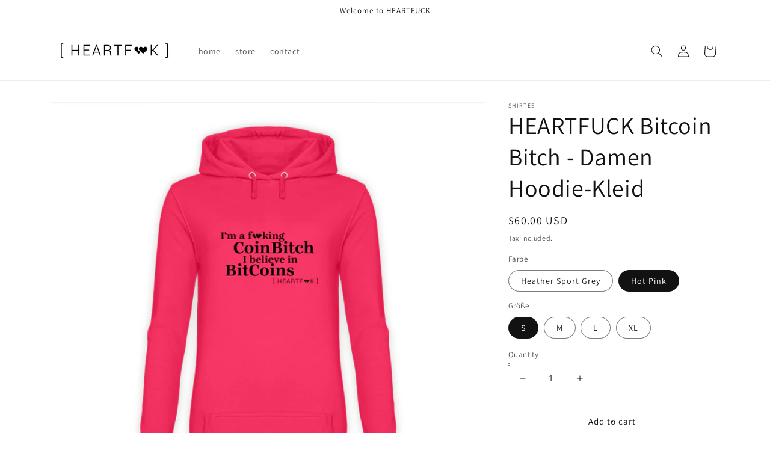

--- FILE ---
content_type: text/html; charset=utf-8
request_url: https://heartfuck-store.com/en-us/products/heartfuck-bitcoin-bitch-damen-hoodie-kleid
body_size: 36010
content:
<!doctype html>
<html class="no-js" lang="en">
  <head>





    <meta charset="utf-8">
    <meta http-equiv="X-UA-Compatible" content="IE=edge">
    <meta name="viewport" content="width=device-width,initial-scale=1">
    <meta name="theme-color" content="">
    <link rel="canonical" href="https://heartfuck-store.com/en-us/products/heartfuck-bitcoin-bitch-damen-hoodie-kleid">
    <link rel="preconnect" href="https://cdn.shopify.com" crossorigin><link rel="icon" type="image/png" href="//heartfuck-store.com/cdn/shop/files/ICON_Herz_Love_32x32.jpg?v=1646614311"><link rel="preconnect" href="https://fonts.shopifycdn.com" crossorigin><title>
      HEARTFUCK Bitcoin Bitch | Crop Sweatshirt - heartfuck-store.com
</title>
    
      <meta name="description" content="HEARTFUCK Bitcoin Bitch | Crop Sweatshirt - In vielen Größen vorrätig ✓ Jetzt Crop Sweatshirt HEARTFUCK Bitcoin Bitch bei heartfuck-store online bestellen ✓ schneller Versand! ✓ günstige Preise! ✓">
    
    

<meta property="og:site_name" content="heartfuck-store">
<meta property="og:url" content="https://heartfuck-store.com/en-us/products/heartfuck-bitcoin-bitch-damen-hoodie-kleid">
<meta property="og:title" content="HEARTFUCK Bitcoin Bitch | Crop Sweatshirt - heartfuck-store.com">
<meta property="og:type" content="product">
<meta property="og:description" content="HEARTFUCK Bitcoin Bitch | Crop Sweatshirt - In vielen Größen vorrätig ✓ Jetzt Crop Sweatshirt HEARTFUCK Bitcoin Bitch bei heartfuck-store online bestellen ✓ schneller Versand! ✓ günstige Preise! ✓"><meta property="og:image" content="http://heartfuck-store.com/cdn/shop/products/yUOVkV51jI8PfZK8.jpg?v=1646817878">
  <meta property="og:image:secure_url" content="https://heartfuck-store.com/cdn/shop/products/yUOVkV51jI8PfZK8.jpg?v=1646817878">
  <meta property="og:image:width" content="1100">
  <meta property="og:image:height" content="1200"><meta property="og:price:amount" content="60.00">
  <meta property="og:price:currency" content="USD"><meta name="twitter:card" content="summary_large_image">
<meta name="twitter:title" content="HEARTFUCK Bitcoin Bitch | Crop Sweatshirt - heartfuck-store.com">
<meta name="twitter:description" content="HEARTFUCK Bitcoin Bitch | Crop Sweatshirt - In vielen Größen vorrätig ✓ Jetzt Crop Sweatshirt HEARTFUCK Bitcoin Bitch bei heartfuck-store online bestellen ✓ schneller Versand! ✓ günstige Preise! ✓">

    <script src="//heartfuck-store.com/cdn/shop/t/1/assets/global.js?v=138967679220690932761644781256" defer="defer"></script>
    <script>window.performance && window.performance.mark && window.performance.mark('shopify.content_for_header.start');</script><meta name="facebook-domain-verification" content="vfnunivfcb97pbzj7kysl352h67l99">
<meta id="shopify-digital-wallet" name="shopify-digital-wallet" content="/62855250144/digital_wallets/dialog">
<meta name="shopify-checkout-api-token" content="467292bffa67292e63633d7a26b0b6a1">
<meta id="in-context-paypal-metadata" data-shop-id="62855250144" data-venmo-supported="false" data-environment="production" data-locale="en_US" data-paypal-v4="true" data-currency="USD">
<link rel="alternate" hreflang="x-default" href="https://heartfuck-store.com/products/heartfuck-bitcoin-bitch-damen-hoodie-kleid">
<link rel="alternate" hreflang="de" href="https://heartfuck-store.com/products/heartfuck-bitcoin-bitch-damen-hoodie-kleid">
<link rel="alternate" hreflang="en" href="https://heartfuck-store.com/en/products/heartfuck-bitcoin-bitch-damen-hoodie-kleid">
<link rel="alternate" hreflang="de-US" href="https://heartfuck-store.com/de-us/products/heartfuck-bitcoin-bitch-damen-hoodie-kleid">
<link rel="alternate" hreflang="en-US" href="https://heartfuck-store.com/en-us/products/heartfuck-bitcoin-bitch-damen-hoodie-kleid">
<link rel="alternate" type="application/json+oembed" href="https://heartfuck-store.com/en-us/products/heartfuck-bitcoin-bitch-damen-hoodie-kleid.oembed">
<script async="async" src="/checkouts/internal/preloads.js?locale=en-US"></script>
<script id="shopify-features" type="application/json">{"accessToken":"467292bffa67292e63633d7a26b0b6a1","betas":["rich-media-storefront-analytics"],"domain":"heartfuck-store.com","predictiveSearch":true,"shopId":62855250144,"locale":"en"}</script>
<script>var Shopify = Shopify || {};
Shopify.shop = "heartfuck-store.myshopify.com";
Shopify.locale = "en";
Shopify.currency = {"active":"USD","rate":"1.1981838"};
Shopify.country = "US";
Shopify.theme = {"name":"Dawn","id":130886009056,"schema_name":"Dawn","schema_version":"3.0.0","theme_store_id":887,"role":"main"};
Shopify.theme.handle = "null";
Shopify.theme.style = {"id":null,"handle":null};
Shopify.cdnHost = "heartfuck-store.com/cdn";
Shopify.routes = Shopify.routes || {};
Shopify.routes.root = "/en-us/";</script>
<script type="module">!function(o){(o.Shopify=o.Shopify||{}).modules=!0}(window);</script>
<script>!function(o){function n(){var o=[];function n(){o.push(Array.prototype.slice.apply(arguments))}return n.q=o,n}var t=o.Shopify=o.Shopify||{};t.loadFeatures=n(),t.autoloadFeatures=n()}(window);</script>
<script id="shop-js-analytics" type="application/json">{"pageType":"product"}</script>
<script defer="defer" async type="module" src="//heartfuck-store.com/cdn/shopifycloud/shop-js/modules/v2/client.init-shop-cart-sync_BT-GjEfc.en.esm.js"></script>
<script defer="defer" async type="module" src="//heartfuck-store.com/cdn/shopifycloud/shop-js/modules/v2/chunk.common_D58fp_Oc.esm.js"></script>
<script defer="defer" async type="module" src="//heartfuck-store.com/cdn/shopifycloud/shop-js/modules/v2/chunk.modal_xMitdFEc.esm.js"></script>
<script type="module">
  await import("//heartfuck-store.com/cdn/shopifycloud/shop-js/modules/v2/client.init-shop-cart-sync_BT-GjEfc.en.esm.js");
await import("//heartfuck-store.com/cdn/shopifycloud/shop-js/modules/v2/chunk.common_D58fp_Oc.esm.js");
await import("//heartfuck-store.com/cdn/shopifycloud/shop-js/modules/v2/chunk.modal_xMitdFEc.esm.js");

  window.Shopify.SignInWithShop?.initShopCartSync?.({"fedCMEnabled":true,"windoidEnabled":true});

</script>
<script id="__st">var __st={"a":62855250144,"offset":3600,"reqid":"13253e1c-2d23-4724-8e9a-60f8321d149a-1769105435","pageurl":"heartfuck-store.com\/en-us\/products\/heartfuck-bitcoin-bitch-damen-hoodie-kleid","u":"50b5a468fbde","p":"product","rtyp":"product","rid":7582801789152};</script>
<script>window.ShopifyPaypalV4VisibilityTracking = true;</script>
<script id="captcha-bootstrap">!function(){'use strict';const t='contact',e='account',n='new_comment',o=[[t,t],['blogs',n],['comments',n],[t,'customer']],c=[[e,'customer_login'],[e,'guest_login'],[e,'recover_customer_password'],[e,'create_customer']],r=t=>t.map((([t,e])=>`form[action*='/${t}']:not([data-nocaptcha='true']) input[name='form_type'][value='${e}']`)).join(','),a=t=>()=>t?[...document.querySelectorAll(t)].map((t=>t.form)):[];function s(){const t=[...o],e=r(t);return a(e)}const i='password',u='form_key',d=['recaptcha-v3-token','g-recaptcha-response','h-captcha-response',i],f=()=>{try{return window.sessionStorage}catch{return}},m='__shopify_v',_=t=>t.elements[u];function p(t,e,n=!1){try{const o=window.sessionStorage,c=JSON.parse(o.getItem(e)),{data:r}=function(t){const{data:e,action:n}=t;return t[m]||n?{data:e,action:n}:{data:t,action:n}}(c);for(const[e,n]of Object.entries(r))t.elements[e]&&(t.elements[e].value=n);n&&o.removeItem(e)}catch(o){console.error('form repopulation failed',{error:o})}}const l='form_type',E='cptcha';function T(t){t.dataset[E]=!0}const w=window,h=w.document,L='Shopify',v='ce_forms',y='captcha';let A=!1;((t,e)=>{const n=(g='f06e6c50-85a8-45c8-87d0-21a2b65856fe',I='https://cdn.shopify.com/shopifycloud/storefront-forms-hcaptcha/ce_storefront_forms_captcha_hcaptcha.v1.5.2.iife.js',D={infoText:'Protected by hCaptcha',privacyText:'Privacy',termsText:'Terms'},(t,e,n)=>{const o=w[L][v],c=o.bindForm;if(c)return c(t,g,e,D).then(n);var r;o.q.push([[t,g,e,D],n]),r=I,A||(h.body.append(Object.assign(h.createElement('script'),{id:'captcha-provider',async:!0,src:r})),A=!0)});var g,I,D;w[L]=w[L]||{},w[L][v]=w[L][v]||{},w[L][v].q=[],w[L][y]=w[L][y]||{},w[L][y].protect=function(t,e){n(t,void 0,e),T(t)},Object.freeze(w[L][y]),function(t,e,n,w,h,L){const[v,y,A,g]=function(t,e,n){const i=e?o:[],u=t?c:[],d=[...i,...u],f=r(d),m=r(i),_=r(d.filter((([t,e])=>n.includes(e))));return[a(f),a(m),a(_),s()]}(w,h,L),I=t=>{const e=t.target;return e instanceof HTMLFormElement?e:e&&e.form},D=t=>v().includes(t);t.addEventListener('submit',(t=>{const e=I(t);if(!e)return;const n=D(e)&&!e.dataset.hcaptchaBound&&!e.dataset.recaptchaBound,o=_(e),c=g().includes(e)&&(!o||!o.value);(n||c)&&t.preventDefault(),c&&!n&&(function(t){try{if(!f())return;!function(t){const e=f();if(!e)return;const n=_(t);if(!n)return;const o=n.value;o&&e.removeItem(o)}(t);const e=Array.from(Array(32),(()=>Math.random().toString(36)[2])).join('');!function(t,e){_(t)||t.append(Object.assign(document.createElement('input'),{type:'hidden',name:u})),t.elements[u].value=e}(t,e),function(t,e){const n=f();if(!n)return;const o=[...t.querySelectorAll(`input[type='${i}']`)].map((({name:t})=>t)),c=[...d,...o],r={};for(const[a,s]of new FormData(t).entries())c.includes(a)||(r[a]=s);n.setItem(e,JSON.stringify({[m]:1,action:t.action,data:r}))}(t,e)}catch(e){console.error('failed to persist form',e)}}(e),e.submit())}));const S=(t,e)=>{t&&!t.dataset[E]&&(n(t,e.some((e=>e===t))),T(t))};for(const o of['focusin','change'])t.addEventListener(o,(t=>{const e=I(t);D(e)&&S(e,y())}));const B=e.get('form_key'),M=e.get(l),P=B&&M;t.addEventListener('DOMContentLoaded',(()=>{const t=y();if(P)for(const e of t)e.elements[l].value===M&&p(e,B);[...new Set([...A(),...v().filter((t=>'true'===t.dataset.shopifyCaptcha))])].forEach((e=>S(e,t)))}))}(h,new URLSearchParams(w.location.search),n,t,e,['guest_login'])})(!0,!0)}();</script>
<script integrity="sha256-4kQ18oKyAcykRKYeNunJcIwy7WH5gtpwJnB7kiuLZ1E=" data-source-attribution="shopify.loadfeatures" defer="defer" src="//heartfuck-store.com/cdn/shopifycloud/storefront/assets/storefront/load_feature-a0a9edcb.js" crossorigin="anonymous"></script>
<script data-source-attribution="shopify.dynamic_checkout.dynamic.init">var Shopify=Shopify||{};Shopify.PaymentButton=Shopify.PaymentButton||{isStorefrontPortableWallets:!0,init:function(){window.Shopify.PaymentButton.init=function(){};var t=document.createElement("script");t.src="https://heartfuck-store.com/cdn/shopifycloud/portable-wallets/latest/portable-wallets.en.js",t.type="module",document.head.appendChild(t)}};
</script>
<script data-source-attribution="shopify.dynamic_checkout.buyer_consent">
  function portableWalletsHideBuyerConsent(e){var t=document.getElementById("shopify-buyer-consent"),n=document.getElementById("shopify-subscription-policy-button");t&&n&&(t.classList.add("hidden"),t.setAttribute("aria-hidden","true"),n.removeEventListener("click",e))}function portableWalletsShowBuyerConsent(e){var t=document.getElementById("shopify-buyer-consent"),n=document.getElementById("shopify-subscription-policy-button");t&&n&&(t.classList.remove("hidden"),t.removeAttribute("aria-hidden"),n.addEventListener("click",e))}window.Shopify?.PaymentButton&&(window.Shopify.PaymentButton.hideBuyerConsent=portableWalletsHideBuyerConsent,window.Shopify.PaymentButton.showBuyerConsent=portableWalletsShowBuyerConsent);
</script>
<script>
  function portableWalletsCleanup(e){e&&e.src&&console.error("Failed to load portable wallets script "+e.src);var t=document.querySelectorAll("shopify-accelerated-checkout .shopify-payment-button__skeleton, shopify-accelerated-checkout-cart .wallet-cart-button__skeleton"),e=document.getElementById("shopify-buyer-consent");for(let e=0;e<t.length;e++)t[e].remove();e&&e.remove()}function portableWalletsNotLoadedAsModule(e){e instanceof ErrorEvent&&"string"==typeof e.message&&e.message.includes("import.meta")&&"string"==typeof e.filename&&e.filename.includes("portable-wallets")&&(window.removeEventListener("error",portableWalletsNotLoadedAsModule),window.Shopify.PaymentButton.failedToLoad=e,"loading"===document.readyState?document.addEventListener("DOMContentLoaded",window.Shopify.PaymentButton.init):window.Shopify.PaymentButton.init())}window.addEventListener("error",portableWalletsNotLoadedAsModule);
</script>

<script type="module" src="https://heartfuck-store.com/cdn/shopifycloud/portable-wallets/latest/portable-wallets.en.js" onError="portableWalletsCleanup(this)" crossorigin="anonymous"></script>
<script nomodule>
  document.addEventListener("DOMContentLoaded", portableWalletsCleanup);
</script>

<link id="shopify-accelerated-checkout-styles" rel="stylesheet" media="screen" href="https://heartfuck-store.com/cdn/shopifycloud/portable-wallets/latest/accelerated-checkout-backwards-compat.css" crossorigin="anonymous">
<style id="shopify-accelerated-checkout-cart">
        #shopify-buyer-consent {
  margin-top: 1em;
  display: inline-block;
  width: 100%;
}

#shopify-buyer-consent.hidden {
  display: none;
}

#shopify-subscription-policy-button {
  background: none;
  border: none;
  padding: 0;
  text-decoration: underline;
  font-size: inherit;
  cursor: pointer;
}

#shopify-subscription-policy-button::before {
  box-shadow: none;
}

      </style>
<script id="sections-script" data-sections="main-product,product-recommendations,header,footer" defer="defer" src="//heartfuck-store.com/cdn/shop/t/1/compiled_assets/scripts.js?v=141"></script>
<script>window.performance && window.performance.mark && window.performance.mark('shopify.content_for_header.end');</script>

    <style data-shopify>
      @font-face {
  font-family: Assistant;
  font-weight: 400;
  font-style: normal;
  font-display: swap;
  src: url("//heartfuck-store.com/cdn/fonts/assistant/assistant_n4.9120912a469cad1cc292572851508ca49d12e768.woff2") format("woff2"),
       url("//heartfuck-store.com/cdn/fonts/assistant/assistant_n4.6e9875ce64e0fefcd3f4446b7ec9036b3ddd2985.woff") format("woff");
}

      @font-face {
  font-family: Assistant;
  font-weight: 700;
  font-style: normal;
  font-display: swap;
  src: url("//heartfuck-store.com/cdn/fonts/assistant/assistant_n7.bf44452348ec8b8efa3aa3068825305886b1c83c.woff2") format("woff2"),
       url("//heartfuck-store.com/cdn/fonts/assistant/assistant_n7.0c887fee83f6b3bda822f1150b912c72da0f7b64.woff") format("woff");
}

      
      
      @font-face {
  font-family: Assistant;
  font-weight: 400;
  font-style: normal;
  font-display: swap;
  src: url("//heartfuck-store.com/cdn/fonts/assistant/assistant_n4.9120912a469cad1cc292572851508ca49d12e768.woff2") format("woff2"),
       url("//heartfuck-store.com/cdn/fonts/assistant/assistant_n4.6e9875ce64e0fefcd3f4446b7ec9036b3ddd2985.woff") format("woff");
}

      :root {
        --font-body-family: Assistant, sans-serif;
        --font-body-style: normal;
        --font-body-weight: 400;
        --font-heading-family: Assistant, sans-serif;
        --font-heading-style: normal;
        --font-heading-weight: 400;
        --font-body-scale: 1.0;
        --font-heading-scale: 1.0;
        --color-base-text: 18, 18, 18;
        --color-shadow: 18, 18, 18;
        --color-base-background-1: 255, 255, 255;
        --color-base-background-2: 243, 243, 243;
        --color-base-solid-button-labels: 255, 255, 255;
        --color-base-outline-button-labels: 18, 18, 18;
        --color-base-accent-1: 18, 18, 18;
        --color-base-accent-2: 245, 100, 13;
        --payment-terms-background-color: #FFFFFF;
        --gradient-base-background-1: #FFFFFF;
        --gradient-base-background-2: #F3F3F3;
        --gradient-base-accent-1: #121212;
        --gradient-base-accent-2: #f5640d;
        --media-padding: px;
        --media-border-opacity: 0.05;
        --media-border-width: 1px;
        --media-radius: 0px;
        --media-shadow-opacity: 0.0;
        --media-shadow-horizontal-offset: 0px;
        --media-shadow-vertical-offset: 0px;
        --media-shadow-blur-radius: 0px;
        --page-width: 120rem;
        --page-width-margin: 0rem;
        --card-image-padding: 0.0rem;
        --card-corner-radius: 0.0rem;
        --card-text-alignment: left;
        --card-border-width: 0.0rem;
        --card-border-opacity: 0.0;
        --card-shadow-opacity: 0.1;
        --card-shadow-horizontal-offset: 0.0rem;
        --card-shadow-vertical-offset: 0.0rem;
        --card-shadow-blur-radius: 0.0rem;
        --badge-corner-radius: 4.0rem;
        --popup-border-width: 1px;
        --popup-border-opacity: 0.1;
        --popup-corner-radius: 0px;
        --popup-shadow-opacity: 0.0;
        --popup-shadow-horizontal-offset: 0px;
        --popup-shadow-vertical-offset: 0px;
        --popup-shadow-blur-radius: 0px;
        --drawer-border-width: 1px;
        --drawer-border-opacity: 0.1;
        --drawer-shadow-opacity: 0.0;
        --drawer-shadow-horizontal-offset: 0px;
        --drawer-shadow-vertical-offset: 0px;
        --drawer-shadow-blur-radius: 0px;
        --spacing-sections-desktop: 0px;
        --spacing-sections-mobile: 0px;
        --grid-desktop-vertical-spacing: 8px;
        --grid-desktop-horizontal-spacing: 8px;
        --grid-mobile-vertical-spacing: 4px;
        --grid-mobile-horizontal-spacing: 4px;
        --text-boxes-border-opacity: 0.0;
        --text-boxes-border-width: 0px;
        --text-boxes-radius: 0px;
        --text-boxes-shadow-opacity: 0.0;
        --text-boxes-shadow-horizontal-offset: 0px;
        --text-boxes-shadow-vertical-offset: 0px;
        --text-boxes-shadow-blur-radius: 0px;
        --buttons-radius: 0px;
        --buttons-radius-outset: 0px;
        --buttons-border-width: 1px;
        --buttons-border-opacity: 1.0;
        --buttons-shadow-opacity: 0.0;
        --buttons-shadow-horizontal-offset: 0px;
        --buttons-shadow-vertical-offset: 0px;
        --buttons-shadow-blur-radius: 0px;
        --buttons-border-offset: 0px;
        --inputs-radius: 0px;
        --inputs-border-width: 1px;
        --inputs-border-opacity: 0.55;
        --inputs-shadow-opacity: 0.0;
        --inputs-shadow-horizontal-offset: 0px;
        --inputs-margin-offset: 0px;
        --inputs-shadow-vertical-offset: 0px;
        --inputs-shadow-blur-radius: 0px;
        --inputs-radius-outset: 0px;
        --variant-pills-radius: 40px;
        --variant-pills-border-width: 1px;
        --variant-pills-border-opacity: 0.55;
        --variant-pills-shadow-opacity: 0.0;
        --variant-pills-shadow-horizontal-offset: 0px;
        --variant-pills-shadow-vertical-offset: 0px;
        --variant-pills-shadow-blur-radius: 0px;
      }
      *,
      *::before,
      *::after {
        box-sizing: inherit;
      }
      html {
        box-sizing: border-box;
        font-size: calc(var(--font-body-scale) * 62.5%);
        height: 100%;
      }
      body {
        display: grid;
        grid-template-rows: auto auto 1fr auto;
        grid-template-columns: 100%;
        min-height: 100%;
        margin: 0;
        font-size: 1.5rem;
        letter-spacing: 0.06rem;
        line-height: calc(1 + 0.8 / var(--font-body-scale));
        font-family: var(--font-body-family);
        font-style: var(--font-body-style);
        font-weight: var(--font-body-weight);
      }
      @media screen and (min-width: 750px) {
        body {
          font-size: 1.6rem;
        }
      }
    </style>
    <link href="//heartfuck-store.com/cdn/shop/t/1/assets/base.css?v=39440664952427654091644781268" rel="stylesheet" type="text/css" media="all" />
<link rel="preload" as="font" href="//heartfuck-store.com/cdn/fonts/assistant/assistant_n4.9120912a469cad1cc292572851508ca49d12e768.woff2" type="font/woff2" crossorigin><link rel="preload" as="font" href="//heartfuck-store.com/cdn/fonts/assistant/assistant_n4.9120912a469cad1cc292572851508ca49d12e768.woff2" type="font/woff2" crossorigin><link rel="stylesheet" href="//heartfuck-store.com/cdn/shop/t/1/assets/component-predictive-search.css?v=165644661289088488651644781252" media="print" onload="this.media='all'"><script>document.documentElement.className = document.documentElement.className.replace('no-js', 'js');
    if (Shopify.designMode) {
      document.documentElement.classList.add('shopify-design-mode');
    }
    </script>
  <!-- BEGIN app block: shopify://apps/complianz-gdpr-cookie-consent/blocks/bc-block/e49729f0-d37d-4e24-ac65-e0e2f472ac27 -->

    
    
<link id='complianz-css' rel="stylesheet" href=https://cdn.shopify.com/extensions/019be05e-f673-7a8f-bd4e-ed0da9930f96/gdpr-legal-cookie-75/assets/complainz.css media="print" onload="this.media='all'">
    <style>
        #Compliance-iframe.Compliance-iframe-branded > div.purposes-header,
        #Compliance-iframe.Compliance-iframe-branded > div.cmplc-cmp-header,
        #purposes-container > div.purposes-header,
        #Compliance-cs-banner .Compliance-cs-brand {
            background-color: #FFFFFF !important;
            color: #0A0A0A!important;
        }
        #Compliance-iframe.Compliance-iframe-branded .purposes-header .cmplc-btn-cp ,
        #Compliance-iframe.Compliance-iframe-branded .purposes-header .cmplc-btn-cp:hover,
        #Compliance-iframe.Compliance-iframe-branded .purposes-header .cmplc-btn-back:hover  {
            background-color: #ffffff !important;
            opacity: 1 !important;
        }
        #Compliance-cs-banner .cmplc-toggle .cmplc-toggle-label {
            color: #FFFFFF!important;
        }
        #Compliance-iframe.Compliance-iframe-branded .purposes-header .cmplc-btn-cp:hover,
        #Compliance-iframe.Compliance-iframe-branded .purposes-header .cmplc-btn-back:hover {
            background-color: #0A0A0A!important;
            color: #FFFFFF!important;
        }
        #Compliance-cs-banner #Compliance-cs-title {
            font-size: 14px !important;
        }
        #Compliance-cs-banner .Compliance-cs-content,
        #Compliance-cs-title,
        .cmplc-toggle-checkbox.granular-control-checkbox span {
            background-color: #FFFFFF !important;
            color: #0A0A0A !important;
            font-size: 14px !important;
        }
        #Compliance-cs-banner .Compliance-cs-close-btn {
            font-size: 14px !important;
            background-color: #FFFFFF !important;
        }
        #Compliance-cs-banner .Compliance-cs-opt-group {
            color: #FFFFFF !important;
        }
        #Compliance-cs-banner .Compliance-cs-opt-group button,
        .Compliance-alert button.Compliance-button-cancel {
            background-color: #007BBC!important;
            color: #FFFFFF!important;
        }
        #Compliance-cs-banner .Compliance-cs-opt-group button.Compliance-cs-accept-btn,
        #Compliance-cs-banner .Compliance-cs-opt-group button.Compliance-cs-btn-primary,
        .Compliance-alert button.Compliance-button-confirm {
            background-color: #007BBC !important;
            color: #FFFFFF !important;
        }
        #Compliance-cs-banner .Compliance-cs-opt-group button.Compliance-cs-reject-btn {
            background-color: #007BBC!important;
            color: #FFFFFF!important;
        }

        #Compliance-cs-banner .Compliance-banner-content button {
            cursor: pointer !important;
            color: currentColor !important;
            text-decoration: underline !important;
            border: none !important;
            background-color: transparent !important;
            font-size: 100% !important;
            padding: 0 !important;
        }

        #Compliance-cs-banner .Compliance-cs-opt-group button {
            border-radius: 4px !important;
            padding-block: 10px !important;
        }
        @media (min-width: 640px) {
            #Compliance-cs-banner.Compliance-cs-default-floating:not(.Compliance-cs-top):not(.Compliance-cs-center) .Compliance-cs-container, #Compliance-cs-banner.Compliance-cs-default-floating:not(.Compliance-cs-bottom):not(.Compliance-cs-center) .Compliance-cs-container, #Compliance-cs-banner.Compliance-cs-default-floating.Compliance-cs-center:not(.Compliance-cs-top):not(.Compliance-cs-bottom) .Compliance-cs-container {
                width: 560px !important;
            }
            #Compliance-cs-banner.Compliance-cs-default-floating:not(.Compliance-cs-top):not(.Compliance-cs-center) .Compliance-cs-opt-group, #Compliance-cs-banner.Compliance-cs-default-floating:not(.Compliance-cs-bottom):not(.Compliance-cs-center) .Compliance-cs-opt-group, #Compliance-cs-banner.Compliance-cs-default-floating.Compliance-cs-center:not(.Compliance-cs-top):not(.Compliance-cs-bottom) .Compliance-cs-opt-group {
                flex-direction: row !important;
            }
            #Compliance-cs-banner .Compliance-cs-opt-group button:not(:last-of-type),
            #Compliance-cs-banner .Compliance-cs-opt-group button {
                margin-right: 4px !important;
            }
            #Compliance-cs-banner .Compliance-cs-container .Compliance-cs-brand {
                position: absolute !important;
                inset-block-start: 6px;
            }
        }
        #Compliance-cs-banner.Compliance-cs-default-floating:not(.Compliance-cs-top):not(.Compliance-cs-center) .Compliance-cs-opt-group > div, #Compliance-cs-banner.Compliance-cs-default-floating:not(.Compliance-cs-bottom):not(.Compliance-cs-center) .Compliance-cs-opt-group > div, #Compliance-cs-banner.Compliance-cs-default-floating.Compliance-cs-center:not(.Compliance-cs-top):not(.Compliance-cs-bottom) .Compliance-cs-opt-group > div {
            flex-direction: row-reverse;
            width: 100% !important;
        }

        .Compliance-cs-brand-badge-outer, .Compliance-cs-brand-badge, #Compliance-cs-banner.Compliance-cs-default-floating.Compliance-cs-bottom .Compliance-cs-brand-badge-outer,
        #Compliance-cs-banner.Compliance-cs-default.Compliance-cs-bottom .Compliance-cs-brand-badge-outer,
        #Compliance-cs-banner.Compliance-cs-default:not(.Compliance-cs-left) .Compliance-cs-brand-badge-outer,
        #Compliance-cs-banner.Compliance-cs-default-floating:not(.Compliance-cs-left) .Compliance-cs-brand-badge-outer {
            display: none !important
        }

        #Compliance-cs-banner:not(.Compliance-cs-top):not(.Compliance-cs-bottom) .Compliance-cs-container.Compliance-cs-themed {
            flex-direction: row !important;
        }

        #Compliance-cs-banner #Compliance-cs-title,
        #Compliance-cs-banner #Compliance-cs-custom-title {
            justify-self: center !important;
            font-size: 14px !important;
            font-family: -apple-system,sans-serif !important;
            margin-inline: auto !important;
            width: 55% !important;
            text-align: center;
            font-weight: 600;
            visibility: unset;
        }

        @media (max-width: 640px) {
            #Compliance-cs-banner #Compliance-cs-title,
            #Compliance-cs-banner #Compliance-cs-custom-title {
                display: block;
            }
        }

        #Compliance-cs-banner .Compliance-cs-brand img {
            max-width: 110px !important;
            min-height: 32px !important;
        }
        #Compliance-cs-banner .Compliance-cs-container .Compliance-cs-brand {
            background: none !important;
            padding: 0px !important;
            margin-block-start:10px !important;
            margin-inline-start:16px !important;
        }

        #Compliance-cs-banner .Compliance-cs-opt-group button {
            padding-inline: 4px !important;
        }

    </style>
    
    
    
    

    <script type="text/javascript">
        function loadScript(src) {
            return new Promise((resolve, reject) => {
                const s = document.createElement("script");
                s.src = src;
                s.charset = "UTF-8";
                s.onload = resolve;
                s.onerror = reject;
                document.head.appendChild(s);
            });
        }

        function filterGoogleConsentModeURLs(domainsArray) {
            const googleConsentModeComplianzURls = [
                // 197, # Google Tag Manager:
                {"domain":"s.www.googletagmanager.com", "path":""},
                {"domain":"www.tagmanager.google.com", "path":""},
                {"domain":"www.googletagmanager.com", "path":""},
                {"domain":"googletagmanager.com", "path":""},
                {"domain":"tagassistant.google.com", "path":""},
                {"domain":"tagmanager.google.com", "path":""},

                // 2110, # Google Analytics 4:
                {"domain":"www.analytics.google.com", "path":""},
                {"domain":"www.google-analytics.com", "path":""},
                {"domain":"ssl.google-analytics.com", "path":""},
                {"domain":"google-analytics.com", "path":""},
                {"domain":"analytics.google.com", "path":""},
                {"domain":"region1.google-analytics.com", "path":""},
                {"domain":"region1.analytics.google.com", "path":""},
                {"domain":"*.google-analytics.com", "path":""},
                {"domain":"www.googletagmanager.com", "path":"/gtag/js?id=G"},
                {"domain":"googletagmanager.com", "path":"/gtag/js?id=UA"},
                {"domain":"www.googletagmanager.com", "path":"/gtag/js?id=UA"},
                {"domain":"googletagmanager.com", "path":"/gtag/js?id=G"},

                // 177, # Google Ads conversion tracking:
                {"domain":"googlesyndication.com", "path":""},
                {"domain":"media.admob.com", "path":""},
                {"domain":"gmodules.com", "path":""},
                {"domain":"ad.ytsa.net", "path":""},
                {"domain":"dartmotif.net", "path":""},
                {"domain":"dmtry.com", "path":""},
                {"domain":"go.channelintelligence.com", "path":""},
                {"domain":"googleusercontent.com", "path":""},
                {"domain":"googlevideo.com", "path":""},
                {"domain":"gvt1.com", "path":""},
                {"domain":"links.channelintelligence.com", "path":""},
                {"domain":"obrasilinteirojoga.com.br", "path":""},
                {"domain":"pcdn.tcgmsrv.net", "path":""},
                {"domain":"rdr.tag.channelintelligence.com", "path":""},
                {"domain":"static.googleadsserving.cn", "path":""},
                {"domain":"studioapi.doubleclick.com", "path":""},
                {"domain":"teracent.net", "path":""},
                {"domain":"ttwbs.channelintelligence.com", "path":""},
                {"domain":"wtb.channelintelligence.com", "path":""},
                {"domain":"youknowbest.com", "path":""},
                {"domain":"doubleclick.net", "path":""},
                {"domain":"redirector.gvt1.com", "path":""},

                //116, # Google Ads Remarketing
                {"domain":"googlesyndication.com", "path":""},
                {"domain":"media.admob.com", "path":""},
                {"domain":"gmodules.com", "path":""},
                {"domain":"ad.ytsa.net", "path":""},
                {"domain":"dartmotif.net", "path":""},
                {"domain":"dmtry.com", "path":""},
                {"domain":"go.channelintelligence.com", "path":""},
                {"domain":"googleusercontent.com", "path":""},
                {"domain":"googlevideo.com", "path":""},
                {"domain":"gvt1.com", "path":""},
                {"domain":"links.channelintelligence.com", "path":""},
                {"domain":"obrasilinteirojoga.com.br", "path":""},
                {"domain":"pcdn.tcgmsrv.net", "path":""},
                {"domain":"rdr.tag.channelintelligence.com", "path":""},
                {"domain":"static.googleadsserving.cn", "path":""},
                {"domain":"studioapi.doubleclick.com", "path":""},
                {"domain":"teracent.net", "path":""},
                {"domain":"ttwbs.channelintelligence.com", "path":""},
                {"domain":"wtb.channelintelligence.com", "path":""},
                {"domain":"youknowbest.com", "path":""},
                {"domain":"doubleclick.net", "path":""},
                {"domain":"redirector.gvt1.com", "path":""}
            ];

            if (!Array.isArray(domainsArray)) { 
                return [];
            }

            const blockedPairs = new Map();
            for (const rule of googleConsentModeComplianzURls) {
                if (!blockedPairs.has(rule.domain)) {
                    blockedPairs.set(rule.domain, new Set());
                }
                blockedPairs.get(rule.domain).add(rule.path);
            }

            return domainsArray.filter(item => {
                const paths = blockedPairs.get(item.d);
                return !(paths && paths.has(item.p));
            });
        }

        function setupAutoblockingByDomain() {
            // autoblocking by domain
            const autoblockByDomainArray = [];
            const prefixID = '10000' // to not get mixed with real metis ids
            let cmpBlockerDomains = []
            let cmpCmplcVendorsPurposes = {}
            let counter = 1
            for (const object of autoblockByDomainArray) {
                cmpBlockerDomains.push({
                    d: object.d,
                    p: object.path,
                    v: prefixID + counter,
                });
                counter++;
            }
            
            counter = 1
            for (const object of autoblockByDomainArray) {
                cmpCmplcVendorsPurposes[prefixID + counter] = object?.p ?? '1';
                counter++;
            }

            Object.defineProperty(window, "cmp_cmplc_vendors_purposes", {
                get() {
                    return cmpCmplcVendorsPurposes;
                },
                set(value) {
                    cmpCmplcVendorsPurposes = { ...cmpCmplcVendorsPurposes, ...value };
                }
            });
            const basicGmc = true;


            Object.defineProperty(window, "cmp_importblockerdomains", {
                get() {
                    if (basicGmc) {
                        return filterGoogleConsentModeURLs(cmpBlockerDomains);
                    }
                    return cmpBlockerDomains;
                },
                set(value) {
                    cmpBlockerDomains = [ ...cmpBlockerDomains, ...value ];
                }
            });
        }

        function enforceRejectionRecovery() {
            const base = (window._cmplc = window._cmplc || {});
            const featuresHolder = {};

            function lockFlagOn(holder) {
                const desc = Object.getOwnPropertyDescriptor(holder, 'rejection_recovery');
                if (!desc) {
                    Object.defineProperty(holder, 'rejection_recovery', {
                        get() { return true; },
                        set(_) { /* ignore */ },
                        enumerable: true,
                        configurable: false
                    });
                }
                return holder;
            }

            Object.defineProperty(base, 'csFeatures', {
                configurable: false,
                enumerable: true,
                get() {
                    return featuresHolder;
                },
                set(obj) {
                    if (obj && typeof obj === 'object') {
                        Object.keys(obj).forEach(k => {
                            if (k !== 'rejection_recovery') {
                                featuresHolder[k] = obj[k];
                            }
                        });
                    }
                    // we lock it, it won't try to redefine
                    lockFlagOn(featuresHolder);
                }
            });

            // Ensure an object is exposed even if read early
            if (!('csFeatures' in base)) {
                base.csFeatures = {};
            } else {
                // If someone already set it synchronously, merge and lock now.
                base.csFeatures = base.csFeatures;
            }
        }

        function splitDomains(joinedString) {
            if (!joinedString) {
                return []; // empty string -> empty array
            }
            return joinedString.split(";");
        }

        function setupWhitelist() {
            // Whitelist by domain:
            const whitelistString = "";
            const whitelist_array = [...splitDomains(whitelistString)];
            if (Array.isArray(window?.cmp_block_ignoredomains)) {
                window.cmp_block_ignoredomains = [...whitelist_array, ...window.cmp_block_ignoredomains];
            }
        }

        async function initCompliance() {
            const currentCsConfiguration = {"siteId":4388205,"cookiePolicyIds":{"en":42916033},"banner":{"acceptButtonDisplay":true,"rejectButtonDisplay":true,"customizeButtonDisplay":true,"position":"float-center","backgroundOverlay":false,"fontSize":"14px","content":"","acceptButtonCaption":"","rejectButtonCaption":"","customizeButtonCaption":"","backgroundColor":"#FFFFFF","textColor":"#0A0A0A","acceptButtonColor":"#007BBC","acceptButtonCaptionColor":"#FFFFFF","rejectButtonColor":"#007BBC","rejectButtonCaptionColor":"#FFFFFF","customizeButtonColor":"#007BBC","customizeButtonCaptionColor":"#FFFFFF","logo":"data:image\/svg+xml;base64,[base64]","brandTextColor":"#0A0A0A","brandBackgroundColor":"#FFFFFF","applyStyles":"false"},"whitelabel":true};
            const preview_config = {"format_and_position":{"has_background_overlay":false,"position":"float-center"},"text":{"fontsize":"14px","content":{"main":"","accept":"","reject":"","learnMore":""}},"theme":{"setting_type":2,"standard":{"subtype":"light"},"color":{"selected_color":"Mint","selected_color_style":"neutral"},"custom":{"main":{"background":"#FFFFFF","text":"#0A0A0A"},"acceptButton":{"background":"#007BBC","text":"#FFFFFF"},"rejectButton":{"background":"#007BBC","text":"#FFFFFF"},"learnMoreButton":{"background":"#007BBC","text":"#FFFFFF"}},"logo":{"type":3,"add_from_url":{"url":"","brand_header_color":"#FFFFFF","brand_text_color":"#0A0A0A"},"upload":{"src":"data:image\/svg+xml;base64,[base64]","brand_header_color":"#FFFFFF","brand_text_color":"#0A0A0A"}}},"whitelabel":true,"privacyWidget":true,"cookiePolicyPageUrl":"\/pages\/cookie-policy","privacyPolicyPageUrl":"\/policies\/privacy-policy","primaryDomain":"https:\/\/heartfuck-store.com"};
            const settings = {"businessLocation":null,"targetRegions":[],"legislations":{"isAutomatic":true,"customLegislations":{"gdprApplies":true,"usprApplies":false,"ccpaApplies":false,"lgpdApplies":false}},"googleConsentMode":false,"microsoftConsentMode":false,"enableTcf":false,"fallbackLanguage":"en","emailNotification":true,"disableAutoBlocking":false,"enableAdvanceGCM":true};

            const supportedLangs = [
            'bg','ca','cs','da','de','el','en','en-GB','es','et',
            'fi','fr','hr','hu','it','lt','lv','nl','no','pl',
            'pt','pt-BR','ro','ru','sk','sl','sv'
            ];

            // Build i18n map; prefer globals (e.g., window.it / window.en) if your locale files define them,
            // otherwise fall back to Liquid-injected JSON (cleaned_*).
            const currentLang = "en";
            const fallbackLang = "en";

            let cmplc_i18n = {};

            // fallback first
            (function attachFallback() {
                // If your external locale file defines a global like "window[<lang>]"
                if (typeof window[fallbackLang] !== "undefined") {
                    cmplc_i18n[fallbackLang] = window[fallbackLang];
                    return;
                }
            })();

            // then current
            (function attachCurrent() {
            if (supportedLangs.includes(currentLang)) {
                if (typeof window[currentLang] !== "undefined") {
                    cmplc_i18n[currentLang] = window[currentLang];
                    return;
                }
            }
            })();

            const localeRootUrl = "/en-us";
            const normalizedLocaleRoot = localeRootUrl.startsWith('/') ? localeRootUrl : `/${localeRootUrl}`;
            const isPrimaryLang = normalizedLocaleRoot === '/';

            const hasCookiePolicyForLocale = Boolean(currentCsConfiguration?.cookiePolicyIds?.[currentLang]);
            const localePath = isPrimaryLang ? '' : (hasCookiePolicyForLocale ? normalizedLocaleRoot : `/${fallbackLang}`);
            const primaryDomain = "https://heartfuck-store.com";
            const cookiePolicyPageUrl = "/pages/cookie-policy";
            const privacyPolicyPageUrl = "/policies/privacy-policy";

            const cookiePolicyId =
            currentCsConfiguration?.cookiePolicyIds[currentLang] ??
            currentCsConfiguration?.cookiePolicyIds[fallbackLang];

            // 🔴 IMPORTANT: make _cmplc global
            window._cmplc = window?._cmplc || [];
            const _cmplc = window._cmplc;

            _cmplc.csConfiguration = {
                ..._cmplc.csConfiguration,
                ...currentCsConfiguration,
                cookiePolicyId,
                consentOnContinuedBrowsing:  false,
                perPurposeConsent:           true,
                countryDetection:            true,
                enableGdpr:                  settings?.legislations?.customLegislations?.gdprApplies,
                enableUspr:                  settings?.legislations?.customLegislations?.usprApplies,
                enableCcpa:                  settings?.legislations?.customLegislations?.ccpaApplies,
                enableLgpd:                  settings?.legislations?.customLegislations?.lgpdApplies,
                googleConsentMode:           settings?.googleConsentMode,
                uetConsentMode:              settings?.microsoftConsentMode,
                enableTcf:                   settings?.enableTcf,
                tcfPublisherCC:              settings?.businessLocation,
                lang:                        supportedLangs.includes(currentLang) ? currentLang : fallbackLang,
                i18n:                        cmplc_i18n,
                brand:                       'Complianz',
                cookiePolicyInOtherWindow:   true,
                cookiePolicyUrl:             `${primaryDomain}${localePath}${cookiePolicyPageUrl}`,
                privacyPolicyUrl:            `${primaryDomain}${localePath}${privacyPolicyPageUrl}`,
                floatingPreferencesButtonDisplay: currentCsConfiguration?.privacyWidget ? (currentCsConfiguration?.banner?.privacyWidgetPosition ?? 'bottom-right') : false,
                cmpId:                       { tcf: 332 },
                callback:                    {},
                purposes:                    "1, 2, 3, 4, 5",
                promptToAcceptOnBlockedElements: true,
                googleEnableAdvertiserConsentMode: settings?.googleConsentMode && settings?.enableTcf
            };

            const customeContent = preview_config?.text?.content ?? {};
            const titleContent =
            customeContent?.title?.hasOwnProperty(currentLang) ? customeContent?.title[currentLang] :
            customeContent?.title?.hasOwnProperty(fallbackLang) ? customeContent?.title[fallbackLang] : '';
            let mainContent =
            customeContent?.main?.hasOwnProperty(currentLang) ? customeContent?.main[currentLang] :
            customeContent?.main?.hasOwnProperty(fallbackLang) ? customeContent?.main[fallbackLang] : '';
            if (titleContent !== '') {
            mainContent = mainContent !== '' ? `<h2 id='Compliance-cs-custom-title'>${titleContent}</h2>${mainContent}` : '';
            }

            _cmplc.csConfiguration.banner = {
            ..._cmplc.csConfiguration.banner,
            content: mainContent,
            acceptButtonCaption:
                customeContent?.accept?.hasOwnProperty(currentLang) ? customeContent?.accept[currentLang] :
                customeContent?.accept?.hasOwnProperty(fallbackLang) ? customeContent?.accept[fallbackLang] : '',
            rejectButtonCaption:
                customeContent?.reject?.hasOwnProperty(currentLang) ? customeContent?.reject[currentLang] :
                customeContent?.reject?.hasOwnProperty(fallbackLang) ? customeContent?.reject[fallbackLang] : '',
            customizeButtonCaption:
                customeContent?.learnMore?.hasOwnProperty(currentLang) ? customeContent?.learnMore[currentLang] :
                customeContent?.learnMore?.hasOwnProperty(fallbackLang) ? customeContent?.learnMore[fallbackLang] : '',
            cookiePolicyLinkCaption:
                customeContent?.cp_caption?.hasOwnProperty(currentLang) ? customeContent?.cp_caption[currentLang] :
                customeContent?.cp_caption?.hasOwnProperty(fallbackLang) ? customeContent?.cp_caption[fallbackLang] : '',
            };

            var onPreferenceExpressedOrNotNeededCallback = function(prefs) {
                var isPrefEmpty = !prefs || Object.keys(prefs).length === 0;
                var consent = isPrefEmpty ? _cmplc.cs.api.getPreferences() : prefs;
                var shopifyPurposes = {
                    "analytics": [4, 's'],
                    "marketing": [5, 'adv'],
                    "preferences": [2, 3],
                    "sale_of_data": ['s', 'sh'],
                }
                var expressedConsent = {};
                Object.keys(shopifyPurposes).forEach(function(purposeItem) {
                    var purposeExpressed = null
                    shopifyPurposes[purposeItem].forEach(item => {
                    if (consent.purposes && typeof consent.purposes[item] === 'boolean') {
                        purposeExpressed = consent.purposes[item];
                    }
                    if (consent.uspr && typeof consent.uspr[item] === 'boolean' && purposeExpressed !== false) {
                        purposeExpressed = consent.uspr[item];
                    }
                    })
                    if (typeof purposeExpressed === 'boolean') {
                        expressedConsent[purposeItem] = purposeExpressed;
                    }
                })

                var oldConsentOfCustomer = Shopify.customerPrivacy.currentVisitorConsent();
                if (oldConsentOfCustomer["sale_of_data"] !== 'no') {
                    expressedConsent["sale_of_data"] = true;
                }

                window.Shopify.customerPrivacy.setTrackingConsent(expressedConsent, function() {});
            }

            var onCcpaOptOutCallback = function () {
                window.Shopify.customerPrivacy.setTrackingConsent({ "sale_of_data": false });
            }
        
            var onReady = function () {
                const currentConsent = window.Shopify.customerPrivacy.currentVisitorConsent();
                delete currentConsent['sale_of_data'];
                if (Object.values(currentConsent).some(consent => consent !== '') || !_cmplc.cs.state.needsConsent) {
                    return;
                }
                window._cmplc.cs.api.showBanner();
            }

            _cmplc.csConfiguration.callback.onPreferenceExpressedOrNotNeeded = onPreferenceExpressedOrNotNeededCallback;
            _cmplc.csConfiguration.callback.onCcpaOptOut = onCcpaOptOutCallback;
            _cmplc.csConfiguration.callback.onReady = onReady;

            window.dispatchEvent(new CustomEvent('cmplc::configurationIsSet'));
            window.COMPLIANZ_CONFIGURATION_IS_SET = true;

            if (settings?.disableAutoBlocking === true) {
                await loadScript(`https://cs.complianz.io/sync/${currentCsConfiguration.siteId}.js`)
                return;
            }

            // Load Complianz autoblocking AFTER config is set and global
            await loadScript(`https://cs.complianz.io/autoblocking/${currentCsConfiguration.siteId}.js`)
        }

        Promise.all([
            loadScript("https://cdn.shopify.com/extensions/019be05e-f673-7a8f-bd4e-ed0da9930f96/gdpr-legal-cookie-75/assets/en.js"),
            loadScript("https://cdn.shopify.com/extensions/019be05e-f673-7a8f-bd4e-ed0da9930f96/gdpr-legal-cookie-75/assets/en.js"),
        ]).then(async () => {
            // Autoblocking by domain:
            enforceRejectionRecovery();
            setupAutoblockingByDomain();
            await initCompliance();
            
        }).catch(async (err) => {
            console.error("Failed to load locale scripts:", err);
            // Autoblocking by domain:
            setupAutoblockingByDomain();
            await initCompliance();
        }).finally(() => {
            // Whitelist by domain:
            setupWhitelist();
            loadScript("https://cdn.complianz.io/cs/compliance_cs.js");
            if(false == true) {
                loadScript("https://cdn.complianz.io/cs/tcf/stub-v2.js");
                loadScript("https://cdn.complianz.io/cs/tcf/safe-tcf-v2.js");
            }
            if(false == true) {
                loadScript("//cdn.complianz.io/cs/gpp/stub.js");
            }
        });
    </script>

    <script>
        window.Shopify.loadFeatures(
            [
                {
                name: 'consent-tracking-api',
                version: '0.1',
                },
            ],
            function(error) {
                if (error) {
                throw error;
                }
            }
        );
    </script>


<!-- END app block --><link href="https://monorail-edge.shopifysvc.com" rel="dns-prefetch">
<script>(function(){if ("sendBeacon" in navigator && "performance" in window) {try {var session_token_from_headers = performance.getEntriesByType('navigation')[0].serverTiming.find(x => x.name == '_s').description;} catch {var session_token_from_headers = undefined;}var session_cookie_matches = document.cookie.match(/_shopify_s=([^;]*)/);var session_token_from_cookie = session_cookie_matches && session_cookie_matches.length === 2 ? session_cookie_matches[1] : "";var session_token = session_token_from_headers || session_token_from_cookie || "";function handle_abandonment_event(e) {var entries = performance.getEntries().filter(function(entry) {return /monorail-edge.shopifysvc.com/.test(entry.name);});if (!window.abandonment_tracked && entries.length === 0) {window.abandonment_tracked = true;var currentMs = Date.now();var navigation_start = performance.timing.navigationStart;var payload = {shop_id: 62855250144,url: window.location.href,navigation_start,duration: currentMs - navigation_start,session_token,page_type: "product"};window.navigator.sendBeacon("https://monorail-edge.shopifysvc.com/v1/produce", JSON.stringify({schema_id: "online_store_buyer_site_abandonment/1.1",payload: payload,metadata: {event_created_at_ms: currentMs,event_sent_at_ms: currentMs}}));}}window.addEventListener('pagehide', handle_abandonment_event);}}());</script>
<script id="web-pixels-manager-setup">(function e(e,d,r,n,o){if(void 0===o&&(o={}),!Boolean(null===(a=null===(i=window.Shopify)||void 0===i?void 0:i.analytics)||void 0===a?void 0:a.replayQueue)){var i,a;window.Shopify=window.Shopify||{};var t=window.Shopify;t.analytics=t.analytics||{};var s=t.analytics;s.replayQueue=[],s.publish=function(e,d,r){return s.replayQueue.push([e,d,r]),!0};try{self.performance.mark("wpm:start")}catch(e){}var l=function(){var e={modern:/Edge?\/(1{2}[4-9]|1[2-9]\d|[2-9]\d{2}|\d{4,})\.\d+(\.\d+|)|Firefox\/(1{2}[4-9]|1[2-9]\d|[2-9]\d{2}|\d{4,})\.\d+(\.\d+|)|Chrom(ium|e)\/(9{2}|\d{3,})\.\d+(\.\d+|)|(Maci|X1{2}).+ Version\/(15\.\d+|(1[6-9]|[2-9]\d|\d{3,})\.\d+)([,.]\d+|)( \(\w+\)|)( Mobile\/\w+|) Safari\/|Chrome.+OPR\/(9{2}|\d{3,})\.\d+\.\d+|(CPU[ +]OS|iPhone[ +]OS|CPU[ +]iPhone|CPU IPhone OS|CPU iPad OS)[ +]+(15[._]\d+|(1[6-9]|[2-9]\d|\d{3,})[._]\d+)([._]\d+|)|Android:?[ /-](13[3-9]|1[4-9]\d|[2-9]\d{2}|\d{4,})(\.\d+|)(\.\d+|)|Android.+Firefox\/(13[5-9]|1[4-9]\d|[2-9]\d{2}|\d{4,})\.\d+(\.\d+|)|Android.+Chrom(ium|e)\/(13[3-9]|1[4-9]\d|[2-9]\d{2}|\d{4,})\.\d+(\.\d+|)|SamsungBrowser\/([2-9]\d|\d{3,})\.\d+/,legacy:/Edge?\/(1[6-9]|[2-9]\d|\d{3,})\.\d+(\.\d+|)|Firefox\/(5[4-9]|[6-9]\d|\d{3,})\.\d+(\.\d+|)|Chrom(ium|e)\/(5[1-9]|[6-9]\d|\d{3,})\.\d+(\.\d+|)([\d.]+$|.*Safari\/(?![\d.]+ Edge\/[\d.]+$))|(Maci|X1{2}).+ Version\/(10\.\d+|(1[1-9]|[2-9]\d|\d{3,})\.\d+)([,.]\d+|)( \(\w+\)|)( Mobile\/\w+|) Safari\/|Chrome.+OPR\/(3[89]|[4-9]\d|\d{3,})\.\d+\.\d+|(CPU[ +]OS|iPhone[ +]OS|CPU[ +]iPhone|CPU IPhone OS|CPU iPad OS)[ +]+(10[._]\d+|(1[1-9]|[2-9]\d|\d{3,})[._]\d+)([._]\d+|)|Android:?[ /-](13[3-9]|1[4-9]\d|[2-9]\d{2}|\d{4,})(\.\d+|)(\.\d+|)|Mobile Safari.+OPR\/([89]\d|\d{3,})\.\d+\.\d+|Android.+Firefox\/(13[5-9]|1[4-9]\d|[2-9]\d{2}|\d{4,})\.\d+(\.\d+|)|Android.+Chrom(ium|e)\/(13[3-9]|1[4-9]\d|[2-9]\d{2}|\d{4,})\.\d+(\.\d+|)|Android.+(UC? ?Browser|UCWEB|U3)[ /]?(15\.([5-9]|\d{2,})|(1[6-9]|[2-9]\d|\d{3,})\.\d+)\.\d+|SamsungBrowser\/(5\.\d+|([6-9]|\d{2,})\.\d+)|Android.+MQ{2}Browser\/(14(\.(9|\d{2,})|)|(1[5-9]|[2-9]\d|\d{3,})(\.\d+|))(\.\d+|)|K[Aa][Ii]OS\/(3\.\d+|([4-9]|\d{2,})\.\d+)(\.\d+|)/},d=e.modern,r=e.legacy,n=navigator.userAgent;return n.match(d)?"modern":n.match(r)?"legacy":"unknown"}(),u="modern"===l?"modern":"legacy",c=(null!=n?n:{modern:"",legacy:""})[u],f=function(e){return[e.baseUrl,"/wpm","/b",e.hashVersion,"modern"===e.buildTarget?"m":"l",".js"].join("")}({baseUrl:d,hashVersion:r,buildTarget:u}),m=function(e){var d=e.version,r=e.bundleTarget,n=e.surface,o=e.pageUrl,i=e.monorailEndpoint;return{emit:function(e){var a=e.status,t=e.errorMsg,s=(new Date).getTime(),l=JSON.stringify({metadata:{event_sent_at_ms:s},events:[{schema_id:"web_pixels_manager_load/3.1",payload:{version:d,bundle_target:r,page_url:o,status:a,surface:n,error_msg:t},metadata:{event_created_at_ms:s}}]});if(!i)return console&&console.warn&&console.warn("[Web Pixels Manager] No Monorail endpoint provided, skipping logging."),!1;try{return self.navigator.sendBeacon.bind(self.navigator)(i,l)}catch(e){}var u=new XMLHttpRequest;try{return u.open("POST",i,!0),u.setRequestHeader("Content-Type","text/plain"),u.send(l),!0}catch(e){return console&&console.warn&&console.warn("[Web Pixels Manager] Got an unhandled error while logging to Monorail."),!1}}}}({version:r,bundleTarget:l,surface:e.surface,pageUrl:self.location.href,monorailEndpoint:e.monorailEndpoint});try{o.browserTarget=l,function(e){var d=e.src,r=e.async,n=void 0===r||r,o=e.onload,i=e.onerror,a=e.sri,t=e.scriptDataAttributes,s=void 0===t?{}:t,l=document.createElement("script"),u=document.querySelector("head"),c=document.querySelector("body");if(l.async=n,l.src=d,a&&(l.integrity=a,l.crossOrigin="anonymous"),s)for(var f in s)if(Object.prototype.hasOwnProperty.call(s,f))try{l.dataset[f]=s[f]}catch(e){}if(o&&l.addEventListener("load",o),i&&l.addEventListener("error",i),u)u.appendChild(l);else{if(!c)throw new Error("Did not find a head or body element to append the script");c.appendChild(l)}}({src:f,async:!0,onload:function(){if(!function(){var e,d;return Boolean(null===(d=null===(e=window.Shopify)||void 0===e?void 0:e.analytics)||void 0===d?void 0:d.initialized)}()){var d=window.webPixelsManager.init(e)||void 0;if(d){var r=window.Shopify.analytics;r.replayQueue.forEach((function(e){var r=e[0],n=e[1],o=e[2];d.publishCustomEvent(r,n,o)})),r.replayQueue=[],r.publish=d.publishCustomEvent,r.visitor=d.visitor,r.initialized=!0}}},onerror:function(){return m.emit({status:"failed",errorMsg:"".concat(f," has failed to load")})},sri:function(e){var d=/^sha384-[A-Za-z0-9+/=]+$/;return"string"==typeof e&&d.test(e)}(c)?c:"",scriptDataAttributes:o}),m.emit({status:"loading"})}catch(e){m.emit({status:"failed",errorMsg:(null==e?void 0:e.message)||"Unknown error"})}}})({shopId: 62855250144,storefrontBaseUrl: "https://heartfuck-store.com",extensionsBaseUrl: "https://extensions.shopifycdn.com/cdn/shopifycloud/web-pixels-manager",monorailEndpoint: "https://monorail-edge.shopifysvc.com/unstable/produce_batch",surface: "storefront-renderer",enabledBetaFlags: ["2dca8a86"],webPixelsConfigList: [{"id":"481460547","configuration":"{\"pixel_id\":\"1325878568234635\",\"pixel_type\":\"facebook_pixel\",\"metaapp_system_user_token\":\"-\"}","eventPayloadVersion":"v1","runtimeContext":"OPEN","scriptVersion":"ca16bc87fe92b6042fbaa3acc2fbdaa6","type":"APP","apiClientId":2329312,"privacyPurposes":["ANALYTICS","MARKETING","SALE_OF_DATA"],"dataSharingAdjustments":{"protectedCustomerApprovalScopes":["read_customer_address","read_customer_email","read_customer_name","read_customer_personal_data","read_customer_phone"]}},{"id":"shopify-app-pixel","configuration":"{}","eventPayloadVersion":"v1","runtimeContext":"STRICT","scriptVersion":"0450","apiClientId":"shopify-pixel","type":"APP","privacyPurposes":["ANALYTICS","MARKETING"]},{"id":"shopify-custom-pixel","eventPayloadVersion":"v1","runtimeContext":"LAX","scriptVersion":"0450","apiClientId":"shopify-pixel","type":"CUSTOM","privacyPurposes":["ANALYTICS","MARKETING"]}],isMerchantRequest: false,initData: {"shop":{"name":"heartfuck-store","paymentSettings":{"currencyCode":"EUR"},"myshopifyDomain":"heartfuck-store.myshopify.com","countryCode":"AT","storefrontUrl":"https:\/\/heartfuck-store.com\/en-us"},"customer":null,"cart":null,"checkout":null,"productVariants":[{"price":{"amount":60.0,"currencyCode":"USD"},"product":{"title":"HEARTFUCK Bitcoin Bitch  - Damen Hoodie-Kleid","vendor":"Shirtee","id":"7582801789152","untranslatedTitle":"HEARTFUCK Bitcoin Bitch  - Damen Hoodie-Kleid","url":"\/en-us\/products\/heartfuck-bitcoin-bitch-damen-hoodie-kleid","type":"Hoodie-Kleid"},"id":"42520969937120","image":{"src":"\/\/heartfuck-store.com\/cdn\/shop\/products\/yUOVkV51jI8PfZK8.jpg?v=1646817878"},"sku":"DRSWUGMO8P_WHD005__S__6807","title":"Heather Sport Grey \/ S","untranslatedTitle":"Heather Sport Grey \/ S"},{"price":{"amount":60.0,"currencyCode":"USD"},"product":{"title":"HEARTFUCK Bitcoin Bitch  - Damen Hoodie-Kleid","vendor":"Shirtee","id":"7582801789152","untranslatedTitle":"HEARTFUCK Bitcoin Bitch  - Damen Hoodie-Kleid","url":"\/en-us\/products\/heartfuck-bitcoin-bitch-damen-hoodie-kleid","type":"Hoodie-Kleid"},"id":"42520969969888","image":{"src":"\/\/heartfuck-store.com\/cdn\/shop\/products\/yUOVkV51jI8PfZK8.jpg?v=1646817878"},"sku":"DRSWUGMO8P_WHD005__M__6807","title":"Heather Sport Grey \/ M","untranslatedTitle":"Heather Sport Grey \/ M"},{"price":{"amount":60.0,"currencyCode":"USD"},"product":{"title":"HEARTFUCK Bitcoin Bitch  - Damen Hoodie-Kleid","vendor":"Shirtee","id":"7582801789152","untranslatedTitle":"HEARTFUCK Bitcoin Bitch  - Damen Hoodie-Kleid","url":"\/en-us\/products\/heartfuck-bitcoin-bitch-damen-hoodie-kleid","type":"Hoodie-Kleid"},"id":"42520970002656","image":{"src":"\/\/heartfuck-store.com\/cdn\/shop\/products\/yUOVkV51jI8PfZK8.jpg?v=1646817878"},"sku":"DRSWUGMO8P_WHD005__L__6807","title":"Heather Sport Grey \/ L","untranslatedTitle":"Heather Sport Grey \/ L"},{"price":{"amount":60.0,"currencyCode":"USD"},"product":{"title":"HEARTFUCK Bitcoin Bitch  - Damen Hoodie-Kleid","vendor":"Shirtee","id":"7582801789152","untranslatedTitle":"HEARTFUCK Bitcoin Bitch  - Damen Hoodie-Kleid","url":"\/en-us\/products\/heartfuck-bitcoin-bitch-damen-hoodie-kleid","type":"Hoodie-Kleid"},"id":"42520970035424","image":{"src":"\/\/heartfuck-store.com\/cdn\/shop\/products\/yUOVkV51jI8PfZK8.jpg?v=1646817878"},"sku":"DRSWUGMO8P_WHD005__XL__6807","title":"Heather Sport Grey \/ XL","untranslatedTitle":"Heather Sport Grey \/ XL"},{"price":{"amount":60.0,"currencyCode":"USD"},"product":{"title":"HEARTFUCK Bitcoin Bitch  - Damen Hoodie-Kleid","vendor":"Shirtee","id":"7582801789152","untranslatedTitle":"HEARTFUCK Bitcoin Bitch  - Damen Hoodie-Kleid","url":"\/en-us\/products\/heartfuck-bitcoin-bitch-damen-hoodie-kleid","type":"Hoodie-Kleid"},"id":"42520970068192","image":{"src":"\/\/heartfuck-store.com\/cdn\/shop\/products\/yUOVkV51jI8PfZK8_16b55f22-83c2-48c6-baf1-2d69041cee42.jpg?v=1646817878"},"sku":"DRSWUGMO8P_WHD005__S__1610","title":"Hot Pink \/ S","untranslatedTitle":"Hot Pink \/ S"},{"price":{"amount":60.0,"currencyCode":"USD"},"product":{"title":"HEARTFUCK Bitcoin Bitch  - Damen Hoodie-Kleid","vendor":"Shirtee","id":"7582801789152","untranslatedTitle":"HEARTFUCK Bitcoin Bitch  - Damen Hoodie-Kleid","url":"\/en-us\/products\/heartfuck-bitcoin-bitch-damen-hoodie-kleid","type":"Hoodie-Kleid"},"id":"42520970100960","image":{"src":"\/\/heartfuck-store.com\/cdn\/shop\/products\/yUOVkV51jI8PfZK8_16b55f22-83c2-48c6-baf1-2d69041cee42.jpg?v=1646817878"},"sku":"DRSWUGMO8P_WHD005__M__1610","title":"Hot Pink \/ M","untranslatedTitle":"Hot Pink \/ M"},{"price":{"amount":60.0,"currencyCode":"USD"},"product":{"title":"HEARTFUCK Bitcoin Bitch  - Damen Hoodie-Kleid","vendor":"Shirtee","id":"7582801789152","untranslatedTitle":"HEARTFUCK Bitcoin Bitch  - Damen Hoodie-Kleid","url":"\/en-us\/products\/heartfuck-bitcoin-bitch-damen-hoodie-kleid","type":"Hoodie-Kleid"},"id":"42520970133728","image":{"src":"\/\/heartfuck-store.com\/cdn\/shop\/products\/yUOVkV51jI8PfZK8_16b55f22-83c2-48c6-baf1-2d69041cee42.jpg?v=1646817878"},"sku":"DRSWUGMO8P_WHD005__L__1610","title":"Hot Pink \/ L","untranslatedTitle":"Hot Pink \/ L"},{"price":{"amount":60.0,"currencyCode":"USD"},"product":{"title":"HEARTFUCK Bitcoin Bitch  - Damen Hoodie-Kleid","vendor":"Shirtee","id":"7582801789152","untranslatedTitle":"HEARTFUCK Bitcoin Bitch  - Damen Hoodie-Kleid","url":"\/en-us\/products\/heartfuck-bitcoin-bitch-damen-hoodie-kleid","type":"Hoodie-Kleid"},"id":"42520970166496","image":{"src":"\/\/heartfuck-store.com\/cdn\/shop\/products\/yUOVkV51jI8PfZK8_16b55f22-83c2-48c6-baf1-2d69041cee42.jpg?v=1646817878"},"sku":"DRSWUGMO8P_WHD005__XL__1610","title":"Hot Pink \/ XL","untranslatedTitle":"Hot Pink \/ XL"}],"purchasingCompany":null},},"https://heartfuck-store.com/cdn","fcfee988w5aeb613cpc8e4bc33m6693e112",{"modern":"","legacy":""},{"shopId":"62855250144","storefrontBaseUrl":"https:\/\/heartfuck-store.com","extensionBaseUrl":"https:\/\/extensions.shopifycdn.com\/cdn\/shopifycloud\/web-pixels-manager","surface":"storefront-renderer","enabledBetaFlags":"[\"2dca8a86\"]","isMerchantRequest":"false","hashVersion":"fcfee988w5aeb613cpc8e4bc33m6693e112","publish":"custom","events":"[[\"page_viewed\",{}],[\"product_viewed\",{\"productVariant\":{\"price\":{\"amount\":60.0,\"currencyCode\":\"USD\"},\"product\":{\"title\":\"HEARTFUCK Bitcoin Bitch  - Damen Hoodie-Kleid\",\"vendor\":\"Shirtee\",\"id\":\"7582801789152\",\"untranslatedTitle\":\"HEARTFUCK Bitcoin Bitch  - Damen Hoodie-Kleid\",\"url\":\"\/en-us\/products\/heartfuck-bitcoin-bitch-damen-hoodie-kleid\",\"type\":\"Hoodie-Kleid\"},\"id\":\"42520970068192\",\"image\":{\"src\":\"\/\/heartfuck-store.com\/cdn\/shop\/products\/yUOVkV51jI8PfZK8_16b55f22-83c2-48c6-baf1-2d69041cee42.jpg?v=1646817878\"},\"sku\":\"DRSWUGMO8P_WHD005__S__1610\",\"title\":\"Hot Pink \/ S\",\"untranslatedTitle\":\"Hot Pink \/ S\"}}]]"});</script><script>
  window.ShopifyAnalytics = window.ShopifyAnalytics || {};
  window.ShopifyAnalytics.meta = window.ShopifyAnalytics.meta || {};
  window.ShopifyAnalytics.meta.currency = 'USD';
  var meta = {"product":{"id":7582801789152,"gid":"gid:\/\/shopify\/Product\/7582801789152","vendor":"Shirtee","type":"Hoodie-Kleid","handle":"heartfuck-bitcoin-bitch-damen-hoodie-kleid","variants":[{"id":42520969937120,"price":6000,"name":"HEARTFUCK Bitcoin Bitch  - Damen Hoodie-Kleid - Heather Sport Grey \/ S","public_title":"Heather Sport Grey \/ S","sku":"DRSWUGMO8P_WHD005__S__6807"},{"id":42520969969888,"price":6000,"name":"HEARTFUCK Bitcoin Bitch  - Damen Hoodie-Kleid - Heather Sport Grey \/ M","public_title":"Heather Sport Grey \/ M","sku":"DRSWUGMO8P_WHD005__M__6807"},{"id":42520970002656,"price":6000,"name":"HEARTFUCK Bitcoin Bitch  - Damen Hoodie-Kleid - Heather Sport Grey \/ L","public_title":"Heather Sport Grey \/ L","sku":"DRSWUGMO8P_WHD005__L__6807"},{"id":42520970035424,"price":6000,"name":"HEARTFUCK Bitcoin Bitch  - Damen Hoodie-Kleid - Heather Sport Grey \/ XL","public_title":"Heather Sport Grey \/ XL","sku":"DRSWUGMO8P_WHD005__XL__6807"},{"id":42520970068192,"price":6000,"name":"HEARTFUCK Bitcoin Bitch  - Damen Hoodie-Kleid - Hot Pink \/ S","public_title":"Hot Pink \/ S","sku":"DRSWUGMO8P_WHD005__S__1610"},{"id":42520970100960,"price":6000,"name":"HEARTFUCK Bitcoin Bitch  - Damen Hoodie-Kleid - Hot Pink \/ M","public_title":"Hot Pink \/ M","sku":"DRSWUGMO8P_WHD005__M__1610"},{"id":42520970133728,"price":6000,"name":"HEARTFUCK Bitcoin Bitch  - Damen Hoodie-Kleid - Hot Pink \/ L","public_title":"Hot Pink \/ L","sku":"DRSWUGMO8P_WHD005__L__1610"},{"id":42520970166496,"price":6000,"name":"HEARTFUCK Bitcoin Bitch  - Damen Hoodie-Kleid - Hot Pink \/ XL","public_title":"Hot Pink \/ XL","sku":"DRSWUGMO8P_WHD005__XL__1610"}],"remote":false},"page":{"pageType":"product","resourceType":"product","resourceId":7582801789152,"requestId":"13253e1c-2d23-4724-8e9a-60f8321d149a-1769105435"}};
  for (var attr in meta) {
    window.ShopifyAnalytics.meta[attr] = meta[attr];
  }
</script>
<script class="analytics">
  (function () {
    var customDocumentWrite = function(content) {
      var jquery = null;

      if (window.jQuery) {
        jquery = window.jQuery;
      } else if (window.Checkout && window.Checkout.$) {
        jquery = window.Checkout.$;
      }

      if (jquery) {
        jquery('body').append(content);
      }
    };

    var hasLoggedConversion = function(token) {
      if (token) {
        return document.cookie.indexOf('loggedConversion=' + token) !== -1;
      }
      return false;
    }

    var setCookieIfConversion = function(token) {
      if (token) {
        var twoMonthsFromNow = new Date(Date.now());
        twoMonthsFromNow.setMonth(twoMonthsFromNow.getMonth() + 2);

        document.cookie = 'loggedConversion=' + token + '; expires=' + twoMonthsFromNow;
      }
    }

    var trekkie = window.ShopifyAnalytics.lib = window.trekkie = window.trekkie || [];
    if (trekkie.integrations) {
      return;
    }
    trekkie.methods = [
      'identify',
      'page',
      'ready',
      'track',
      'trackForm',
      'trackLink'
    ];
    trekkie.factory = function(method) {
      return function() {
        var args = Array.prototype.slice.call(arguments);
        args.unshift(method);
        trekkie.push(args);
        return trekkie;
      };
    };
    for (var i = 0; i < trekkie.methods.length; i++) {
      var key = trekkie.methods[i];
      trekkie[key] = trekkie.factory(key);
    }
    trekkie.load = function(config) {
      trekkie.config = config || {};
      trekkie.config.initialDocumentCookie = document.cookie;
      var first = document.getElementsByTagName('script')[0];
      var script = document.createElement('script');
      script.type = 'text/javascript';
      script.onerror = function(e) {
        var scriptFallback = document.createElement('script');
        scriptFallback.type = 'text/javascript';
        scriptFallback.onerror = function(error) {
                var Monorail = {
      produce: function produce(monorailDomain, schemaId, payload) {
        var currentMs = new Date().getTime();
        var event = {
          schema_id: schemaId,
          payload: payload,
          metadata: {
            event_created_at_ms: currentMs,
            event_sent_at_ms: currentMs
          }
        };
        return Monorail.sendRequest("https://" + monorailDomain + "/v1/produce", JSON.stringify(event));
      },
      sendRequest: function sendRequest(endpointUrl, payload) {
        // Try the sendBeacon API
        if (window && window.navigator && typeof window.navigator.sendBeacon === 'function' && typeof window.Blob === 'function' && !Monorail.isIos12()) {
          var blobData = new window.Blob([payload], {
            type: 'text/plain'
          });

          if (window.navigator.sendBeacon(endpointUrl, blobData)) {
            return true;
          } // sendBeacon was not successful

        } // XHR beacon

        var xhr = new XMLHttpRequest();

        try {
          xhr.open('POST', endpointUrl);
          xhr.setRequestHeader('Content-Type', 'text/plain');
          xhr.send(payload);
        } catch (e) {
          console.log(e);
        }

        return false;
      },
      isIos12: function isIos12() {
        return window.navigator.userAgent.lastIndexOf('iPhone; CPU iPhone OS 12_') !== -1 || window.navigator.userAgent.lastIndexOf('iPad; CPU OS 12_') !== -1;
      }
    };
    Monorail.produce('monorail-edge.shopifysvc.com',
      'trekkie_storefront_load_errors/1.1',
      {shop_id: 62855250144,
      theme_id: 130886009056,
      app_name: "storefront",
      context_url: window.location.href,
      source_url: "//heartfuck-store.com/cdn/s/trekkie.storefront.46a754ac07d08c656eb845cfbf513dd9a18d4ced.min.js"});

        };
        scriptFallback.async = true;
        scriptFallback.src = '//heartfuck-store.com/cdn/s/trekkie.storefront.46a754ac07d08c656eb845cfbf513dd9a18d4ced.min.js';
        first.parentNode.insertBefore(scriptFallback, first);
      };
      script.async = true;
      script.src = '//heartfuck-store.com/cdn/s/trekkie.storefront.46a754ac07d08c656eb845cfbf513dd9a18d4ced.min.js';
      first.parentNode.insertBefore(script, first);
    };
    trekkie.load(
      {"Trekkie":{"appName":"storefront","development":false,"defaultAttributes":{"shopId":62855250144,"isMerchantRequest":null,"themeId":130886009056,"themeCityHash":"13667625407413441230","contentLanguage":"en","currency":"USD","eventMetadataId":"bcbbbe93-38f2-498f-bf6a-8e8661502b0f"},"isServerSideCookieWritingEnabled":true,"monorailRegion":"shop_domain","enabledBetaFlags":["65f19447"]},"Session Attribution":{},"S2S":{"facebookCapiEnabled":true,"source":"trekkie-storefront-renderer","apiClientId":580111}}
    );

    var loaded = false;
    trekkie.ready(function() {
      if (loaded) return;
      loaded = true;

      window.ShopifyAnalytics.lib = window.trekkie;

      var originalDocumentWrite = document.write;
      document.write = customDocumentWrite;
      try { window.ShopifyAnalytics.merchantGoogleAnalytics.call(this); } catch(error) {};
      document.write = originalDocumentWrite;

      window.ShopifyAnalytics.lib.page(null,{"pageType":"product","resourceType":"product","resourceId":7582801789152,"requestId":"13253e1c-2d23-4724-8e9a-60f8321d149a-1769105435","shopifyEmitted":true});

      var match = window.location.pathname.match(/checkouts\/(.+)\/(thank_you|post_purchase)/)
      var token = match? match[1]: undefined;
      if (!hasLoggedConversion(token)) {
        setCookieIfConversion(token);
        window.ShopifyAnalytics.lib.track("Viewed Product",{"currency":"USD","variantId":42520969937120,"productId":7582801789152,"productGid":"gid:\/\/shopify\/Product\/7582801789152","name":"HEARTFUCK Bitcoin Bitch  - Damen Hoodie-Kleid - Heather Sport Grey \/ S","price":"60.00","sku":"DRSWUGMO8P_WHD005__S__6807","brand":"Shirtee","variant":"Heather Sport Grey \/ S","category":"Hoodie-Kleid","nonInteraction":true,"remote":false},undefined,undefined,{"shopifyEmitted":true});
      window.ShopifyAnalytics.lib.track("monorail:\/\/trekkie_storefront_viewed_product\/1.1",{"currency":"USD","variantId":42520969937120,"productId":7582801789152,"productGid":"gid:\/\/shopify\/Product\/7582801789152","name":"HEARTFUCK Bitcoin Bitch  - Damen Hoodie-Kleid - Heather Sport Grey \/ S","price":"60.00","sku":"DRSWUGMO8P_WHD005__S__6807","brand":"Shirtee","variant":"Heather Sport Grey \/ S","category":"Hoodie-Kleid","nonInteraction":true,"remote":false,"referer":"https:\/\/heartfuck-store.com\/en-us\/products\/heartfuck-bitcoin-bitch-damen-hoodie-kleid"});
      }
    });


        var eventsListenerScript = document.createElement('script');
        eventsListenerScript.async = true;
        eventsListenerScript.src = "//heartfuck-store.com/cdn/shopifycloud/storefront/assets/shop_events_listener-3da45d37.js";
        document.getElementsByTagName('head')[0].appendChild(eventsListenerScript);

})();</script>
<script
  defer
  src="https://heartfuck-store.com/cdn/shopifycloud/perf-kit/shopify-perf-kit-3.0.4.min.js"
  data-application="storefront-renderer"
  data-shop-id="62855250144"
  data-render-region="gcp-us-east1"
  data-page-type="product"
  data-theme-instance-id="130886009056"
  data-theme-name="Dawn"
  data-theme-version="3.0.0"
  data-monorail-region="shop_domain"
  data-resource-timing-sampling-rate="10"
  data-shs="true"
  data-shs-beacon="true"
  data-shs-export-with-fetch="true"
  data-shs-logs-sample-rate="1"
  data-shs-beacon-endpoint="https://heartfuck-store.com/api/collect"
></script>
</head>
  <body class="gradient">
    <a class="skip-to-content-link button visually-hidden" href="#MainContent">
      Skip to content
    </a>
    <div id="shopify-section-announcement-bar" class="shopify-section"><div class="announcement-bar color-background-1 gradient" role="region" aria-label="Announcement" ><p class="announcement-bar__message h5">
                Welcome to HEARTFUCK
</p></div>
</div>
    <div id="shopify-section-header" class="shopify-section section-header"><link rel="stylesheet" href="//heartfuck-store.com/cdn/shop/t/1/assets/component-list-menu.css?v=129267058877082496571644781258" media="print" onload="this.media='all'">
<link rel="stylesheet" href="//heartfuck-store.com/cdn/shop/t/1/assets/component-search.css?v=96455689198851321781644781248" media="print" onload="this.media='all'">
<link rel="stylesheet" href="//heartfuck-store.com/cdn/shop/t/1/assets/component-menu-drawer.css?v=126731818748055994231644781250" media="print" onload="this.media='all'">
<link rel="stylesheet" href="//heartfuck-store.com/cdn/shop/t/1/assets/component-cart-notification.css?v=107019900565326663291644781246" media="print" onload="this.media='all'">
<link rel="stylesheet" href="//heartfuck-store.com/cdn/shop/t/1/assets/component-cart-items.css?v=45858802644496945541644781269" media="print" onload="this.media='all'"><link rel="stylesheet" href="//heartfuck-store.com/cdn/shop/t/1/assets/component-price.css?v=112673864592427438181644781250" media="print" onload="this.media='all'">
  <link rel="stylesheet" href="//heartfuck-store.com/cdn/shop/t/1/assets/component-loading-overlay.css?v=167310470843593579841644781271" media="print" onload="this.media='all'"><noscript><link href="//heartfuck-store.com/cdn/shop/t/1/assets/component-list-menu.css?v=129267058877082496571644781258" rel="stylesheet" type="text/css" media="all" /></noscript>
<noscript><link href="//heartfuck-store.com/cdn/shop/t/1/assets/component-search.css?v=96455689198851321781644781248" rel="stylesheet" type="text/css" media="all" /></noscript>
<noscript><link href="//heartfuck-store.com/cdn/shop/t/1/assets/component-menu-drawer.css?v=126731818748055994231644781250" rel="stylesheet" type="text/css" media="all" /></noscript>
<noscript><link href="//heartfuck-store.com/cdn/shop/t/1/assets/component-cart-notification.css?v=107019900565326663291644781246" rel="stylesheet" type="text/css" media="all" /></noscript>
<noscript><link href="//heartfuck-store.com/cdn/shop/t/1/assets/component-cart-items.css?v=45858802644496945541644781269" rel="stylesheet" type="text/css" media="all" /></noscript>

<style>
  header-drawer {
    justify-self: start;
    margin-left: -1.2rem;
  }

  @media screen and (min-width: 990px) {
    header-drawer {
      display: none;
    }
  }

  .menu-drawer-container {
    display: flex;
  }

  .list-menu {
    list-style: none;
    padding: 0;
    margin: 0;
  }

  .list-menu--inline {
    display: inline-flex;
    flex-wrap: wrap;
  }

  summary.list-menu__item {
    padding-right: 2.7rem;
  }

  .list-menu__item {
    display: flex;
    align-items: center;
    line-height: calc(1 + 0.3 / var(--font-body-scale));
  }

  .list-menu__item--link {
    text-decoration: none;
    padding-bottom: 1rem;
    padding-top: 1rem;
    line-height: calc(1 + 0.8 / var(--font-body-scale));
  }

  @media screen and (min-width: 750px) {
    .list-menu__item--link {
      padding-bottom: 0.5rem;
      padding-top: 0.5rem;
    }
  }
</style><style data-shopify>.section-header {
    margin-bottom: 0px;
  }

  @media screen and (min-width: 750px) {
    .section-header {
      margin-bottom: 0px;
    }
  }</style><script src="//heartfuck-store.com/cdn/shop/t/1/assets/details-disclosure.js?v=118626640824924522881644781265" defer="defer"></script>
<script src="//heartfuck-store.com/cdn/shop/t/1/assets/details-modal.js?v=4511761896672669691644781264" defer="defer"></script>
<script src="//heartfuck-store.com/cdn/shop/t/1/assets/cart-notification.js?v=18770815536247936311644781249" defer="defer"></script>

<svg xmlns="http://www.w3.org/2000/svg" class="hidden">
  <symbol id="icon-search" viewbox="0 0 18 19" fill="none">
    <path fill-rule="evenodd" clip-rule="evenodd" d="M11.03 11.68A5.784 5.784 0 112.85 3.5a5.784 5.784 0 018.18 8.18zm.26 1.12a6.78 6.78 0 11.72-.7l5.4 5.4a.5.5 0 11-.71.7l-5.41-5.4z" fill="currentColor"/>
  </symbol>

  <symbol id="icon-close" class="icon icon-close" fill="none" viewBox="0 0 18 17">
    <path d="M.865 15.978a.5.5 0 00.707.707l7.433-7.431 7.579 7.282a.501.501 0 00.846-.37.5.5 0 00-.153-.351L9.712 8.546l7.417-7.416a.5.5 0 10-.707-.708L8.991 7.853 1.413.573a.5.5 0 10-.693.72l7.563 7.268-7.418 7.417z" fill="currentColor">
  </symbol>
</svg>
<sticky-header class="header-wrapper color-background-1 gradient header-wrapper--border-bottom">
  <header class="header header--middle-left page-width header--has-menu"><header-drawer data-breakpoint="tablet">
        <details id="Details-menu-drawer-container" class="menu-drawer-container">
          <summary class="header__icon header__icon--menu header__icon--summary link focus-inset" aria-label="Menu">
            <span>
              <svg xmlns="http://www.w3.org/2000/svg" aria-hidden="true" focusable="false" role="presentation" class="icon icon-hamburger" fill="none" viewBox="0 0 18 16">
  <path d="M1 .5a.5.5 0 100 1h15.71a.5.5 0 000-1H1zM.5 8a.5.5 0 01.5-.5h15.71a.5.5 0 010 1H1A.5.5 0 01.5 8zm0 7a.5.5 0 01.5-.5h15.71a.5.5 0 010 1H1a.5.5 0 01-.5-.5z" fill="currentColor">
</svg>

              <svg xmlns="http://www.w3.org/2000/svg" aria-hidden="true" focusable="false" role="presentation" class="icon icon-close" fill="none" viewBox="0 0 18 17">
  <path d="M.865 15.978a.5.5 0 00.707.707l7.433-7.431 7.579 7.282a.501.501 0 00.846-.37.5.5 0 00-.153-.351L9.712 8.546l7.417-7.416a.5.5 0 10-.707-.708L8.991 7.853 1.413.573a.5.5 0 10-.693.72l7.563 7.268-7.418 7.417z" fill="currentColor">
</svg>

            </span>
          </summary>
          <div id="menu-drawer" class="menu-drawer motion-reduce" tabindex="-1">
            <div class="menu-drawer__inner-container">
              <div class="menu-drawer__navigation-container">
                <nav class="menu-drawer__navigation">
                  <ul class="menu-drawer__menu list-menu" role="list"><li><a href="/en-us" class="menu-drawer__menu-item list-menu__item link link--text focus-inset">
                            home
                          </a></li><li><a href="/en-us/collections" class="menu-drawer__menu-item list-menu__item link link--text focus-inset">
                            store
                          </a></li><li><a href="/en-us/pages/contact" class="menu-drawer__menu-item list-menu__item link link--text focus-inset">
                            contact
                          </a></li></ul>
                </nav>
                <div class="menu-drawer__utility-links"><a href="/en-us/account/login" class="menu-drawer__account link focus-inset h5">
                      <svg xmlns="http://www.w3.org/2000/svg" aria-hidden="true" focusable="false" role="presentation" class="icon icon-account" fill="none" viewBox="0 0 18 19">
  <path fill-rule="evenodd" clip-rule="evenodd" d="M6 4.5a3 3 0 116 0 3 3 0 01-6 0zm3-4a4 4 0 100 8 4 4 0 000-8zm5.58 12.15c1.12.82 1.83 2.24 1.91 4.85H1.51c.08-2.6.79-4.03 1.9-4.85C4.66 11.75 6.5 11.5 9 11.5s4.35.26 5.58 1.15zM9 10.5c-2.5 0-4.65.24-6.17 1.35C1.27 12.98.5 14.93.5 18v.5h17V18c0-3.07-.77-5.02-2.33-6.15-1.52-1.1-3.67-1.35-6.17-1.35z" fill="currentColor">
</svg>

Log in</a><ul class="list list-social list-unstyled" role="list"><li class="list-social__item">
                        <a href="https://www.instagram.com/heartfuck_store/" class="list-social__link link"><svg aria-hidden="true" focusable="false" role="presentation" class="icon icon-instagram" viewBox="0 0 18 18">
  <path fill="currentColor" d="M8.77 1.58c2.34 0 2.62.01 3.54.05.86.04 1.32.18 1.63.3.41.17.7.35 1.01.66.3.3.5.6.65 1 .12.32.27.78.3 1.64.05.92.06 1.2.06 3.54s-.01 2.62-.05 3.54a4.79 4.79 0 01-.3 1.63c-.17.41-.35.7-.66 1.01-.3.3-.6.5-1.01.66-.31.12-.77.26-1.63.3-.92.04-1.2.05-3.54.05s-2.62 0-3.55-.05a4.79 4.79 0 01-1.62-.3c-.42-.16-.7-.35-1.01-.66-.31-.3-.5-.6-.66-1a4.87 4.87 0 01-.3-1.64c-.04-.92-.05-1.2-.05-3.54s0-2.62.05-3.54c.04-.86.18-1.32.3-1.63.16-.41.35-.7.66-1.01.3-.3.6-.5 1-.65.32-.12.78-.27 1.63-.3.93-.05 1.2-.06 3.55-.06zm0-1.58C6.39 0 6.09.01 5.15.05c-.93.04-1.57.2-2.13.4-.57.23-1.06.54-1.55 1.02C1 1.96.7 2.45.46 3.02c-.22.56-.37 1.2-.4 2.13C0 6.1 0 6.4 0 8.77s.01 2.68.05 3.61c.04.94.2 1.57.4 2.13.23.58.54 1.07 1.02 1.56.49.48.98.78 1.55 1.01.56.22 1.2.37 2.13.4.94.05 1.24.06 3.62.06 2.39 0 2.68-.01 3.62-.05.93-.04 1.57-.2 2.13-.41a4.27 4.27 0 001.55-1.01c.49-.49.79-.98 1.01-1.56.22-.55.37-1.19.41-2.13.04-.93.05-1.23.05-3.61 0-2.39 0-2.68-.05-3.62a6.47 6.47 0 00-.4-2.13 4.27 4.27 0 00-1.02-1.55A4.35 4.35 0 0014.52.46a6.43 6.43 0 00-2.13-.41A69 69 0 008.77 0z"/>
  <path fill="currentColor" d="M8.8 4a4.5 4.5 0 100 9 4.5 4.5 0 000-9zm0 7.43a2.92 2.92 0 110-5.85 2.92 2.92 0 010 5.85zM13.43 5a1.05 1.05 0 100-2.1 1.05 1.05 0 000 2.1z">
</svg>
<span class="visually-hidden">Instagram</span>
                        </a>
                      </li></ul>
                </div>
              </div>
            </div>
          </div>
        </details>
      </header-drawer><a href="/en-us" class="header__heading-link link link--text focus-inset"><img srcset="//heartfuck-store.com/cdn/shop/files/HF_22_Logo_200x.png?v=1646608212 1x, //heartfuck-store.com/cdn/shop/files/HF_22_Logo_200x@2x.png?v=1646608212 2x"
              src="//heartfuck-store.com/cdn/shop/files/HF_22_Logo_200x.png?v=1646608212"
              loading="lazy"
              class="header__heading-logo"
              width="1034"
              height="214"
              alt="heartfuck-store"
            ></a><nav class="header__inline-menu">
        <ul class="list-menu list-menu--inline" role="list"><li><a href="/en-us" class="header__menu-item header__menu-item list-menu__item link link--text focus-inset">
                  <span>home</span>
                </a></li><li><a href="/en-us/collections" class="header__menu-item header__menu-item list-menu__item link link--text focus-inset">
                  <span>store</span>
                </a></li><li><a href="/en-us/pages/contact" class="header__menu-item header__menu-item list-menu__item link link--text focus-inset">
                  <span>contact</span>
                </a></li></ul>
      </nav><div class="header__icons">
      <details-modal class="header__search">
        <details>
          <summary class="header__icon header__icon--search header__icon--summary link focus-inset modal__toggle" aria-haspopup="dialog" aria-label="Search">
            <span>
              <svg class="modal__toggle-open icon icon-search" aria-hidden="true" focusable="false" role="presentation">
                <use href="#icon-search">
              </svg>
              <svg class="modal__toggle-close icon icon-close" aria-hidden="true" focusable="false" role="presentation">
                <use href="#icon-close">
              </svg>
            </span>
          </summary>
          <div class="search-modal modal__content" role="dialog" aria-modal="true" aria-label="Search">
            <div class="modal-overlay"></div>
            <div class="search-modal__content search-modal__content-bottom" tabindex="-1"><predictive-search class="search-modal__form" data-loading-text="Loading..."><form action="/en-us/search" method="get" role="search" class="search search-modal__form">
                  <div class="field">
                    <input class="search__input field__input"
                      id="Search-In-Modal"
                      type="search"
                      name="q"
                      value=""
                      placeholder="Search"role="combobox"
                        aria-expanded="false"
                        aria-owns="predictive-search-results-list"
                        aria-controls="predictive-search-results-list"
                        aria-haspopup="listbox"
                        aria-autocomplete="list"
                        autocorrect="off"
                        autocomplete="off"
                        autocapitalize="off"
                        spellcheck="false">
                    <label class="field__label" for="Search-In-Modal">Search</label>
                    <input type="hidden" name="options[prefix]" value="last">
                    <button class="search__button field__button" aria-label="Search">
                      <svg class="icon icon-search" aria-hidden="true" focusable="false" role="presentation">
                        <use href="#icon-search">
                      </svg>
                    </button>
                  </div><div class="predictive-search predictive-search--header" tabindex="-1" data-predictive-search>
                      <div class="predictive-search__loading-state">
                        <svg aria-hidden="true" focusable="false" role="presentation" class="spinner" viewBox="0 0 66 66" xmlns="http://www.w3.org/2000/svg">
                          <circle class="path" fill="none" stroke-width="6" cx="33" cy="33" r="30"></circle>
                        </svg>
                      </div>
                    </div>

                    <span class="predictive-search-status visually-hidden" role="status" aria-hidden="true"></span></form></predictive-search><button type="button" class="search-modal__close-button modal__close-button link link--text focus-inset" aria-label="Close">
                <svg class="icon icon-close" aria-hidden="true" focusable="false" role="presentation">
                  <use href="#icon-close">
                </svg>
              </button>
            </div>
          </div>
        </details>
      </details-modal><a href="/en-us/account/login" class="header__icon header__icon--account link focus-inset small-hide">
          <svg xmlns="http://www.w3.org/2000/svg" aria-hidden="true" focusable="false" role="presentation" class="icon icon-account" fill="none" viewBox="0 0 18 19">
  <path fill-rule="evenodd" clip-rule="evenodd" d="M6 4.5a3 3 0 116 0 3 3 0 01-6 0zm3-4a4 4 0 100 8 4 4 0 000-8zm5.58 12.15c1.12.82 1.83 2.24 1.91 4.85H1.51c.08-2.6.79-4.03 1.9-4.85C4.66 11.75 6.5 11.5 9 11.5s4.35.26 5.58 1.15zM9 10.5c-2.5 0-4.65.24-6.17 1.35C1.27 12.98.5 14.93.5 18v.5h17V18c0-3.07-.77-5.02-2.33-6.15-1.52-1.1-3.67-1.35-6.17-1.35z" fill="currentColor">
</svg>

          <span class="visually-hidden">Log in</span>
        </a><a href="/en-us/cart" class="header__icon header__icon--cart link focus-inset" id="cart-icon-bubble"><svg class="icon icon-cart-empty" aria-hidden="true" focusable="false" role="presentation" xmlns="http://www.w3.org/2000/svg" viewBox="0 0 40 40" fill="none">
  <path d="m15.75 11.8h-3.16l-.77 11.6a5 5 0 0 0 4.99 5.34h7.38a5 5 0 0 0 4.99-5.33l-.78-11.61zm0 1h-2.22l-.71 10.67a4 4 0 0 0 3.99 4.27h7.38a4 4 0 0 0 4-4.27l-.72-10.67h-2.22v.63a4.75 4.75 0 1 1 -9.5 0zm8.5 0h-7.5v.63a3.75 3.75 0 1 0 7.5 0z" fill="currentColor" fill-rule="evenodd"/>
</svg>
<span class="visually-hidden">Cart</span></a>
    </div>
  </header>
</sticky-header>

<cart-notification>
  <div class="cart-notification-wrapper page-width color-background-1">
    <div id="cart-notification" class="cart-notification focus-inset" aria-modal="true" aria-label="Item added to your cart" role="dialog" tabindex="-1">
      <div class="cart-notification__header">
        <h2 class="cart-notification__heading caption-large text-body"><svg class="icon icon-checkmark color-foreground-text" aria-hidden="true" focusable="false" xmlns="http://www.w3.org/2000/svg" viewBox="0 0 12 9" fill="none">
  <path fill-rule="evenodd" clip-rule="evenodd" d="M11.35.643a.5.5 0 01.006.707l-6.77 6.886a.5.5 0 01-.719-.006L.638 4.845a.5.5 0 11.724-.69l2.872 3.011 6.41-6.517a.5.5 0 01.707-.006h-.001z" fill="currentColor"/>
</svg>
Item added to your cart</h2>
        <button type="button" class="cart-notification__close modal__close-button link link--text focus-inset" aria-label="Close">
          <svg class="icon icon-close" aria-hidden="true" focusable="false"><use href="#icon-close"></svg>
        </button>
      </div>
      <div id="cart-notification-product" class="cart-notification-product"></div>
      <div class="cart-notification__links">
        <a href="/en-us/cart" id="cart-notification-button" class="button button--secondary button--full-width"></a>
        <form action="/en-us/cart" method="post" id="cart-notification-form">
          <button class="button button--primary button--full-width" name="checkout">Check out</button>
        </form>
        <button type="button" class="link button-label">Continue shopping</button>
      </div>
    </div>
  </div>
</cart-notification>
<style data-shopify>
  .cart-notification {
     display: none;
  }
</style>


<script type="application/ld+json">
  {
    "@context": "http://schema.org",
    "@type": "Organization",
    "name": "heartfuck-store",
    
      
      "logo": "https:\/\/heartfuck-store.com\/cdn\/shop\/files\/HF_22_Logo_1034x.png?v=1646608212",
    
    "sameAs": [
      "",
      "",
      "",
      "https:\/\/www.instagram.com\/heartfuck_store\/",
      "",
      "",
      "",
      "",
      ""
    ],
    "url": "https:\/\/heartfuck-store.com"
  }
</script>
</div>
    <main id="MainContent" class="content-for-layout focus-none" role="main" tabindex="-1">
      <section id="shopify-section-template--15704913051872__main" class="shopify-section section">
<link href="//heartfuck-store.com/cdn/shop/t/1/assets/section-main-product.css?v=162833669840384709261644781245" rel="stylesheet" type="text/css" media="all" />
<link href="//heartfuck-store.com/cdn/shop/t/1/assets/component-accordion.css?v=180964204318874863811644781245" rel="stylesheet" type="text/css" media="all" />
<link href="//heartfuck-store.com/cdn/shop/t/1/assets/component-price.css?v=112673864592427438181644781250" rel="stylesheet" type="text/css" media="all" />
<link href="//heartfuck-store.com/cdn/shop/t/1/assets/component-rte.css?v=69919436638515329781644781267" rel="stylesheet" type="text/css" media="all" />
<link href="//heartfuck-store.com/cdn/shop/t/1/assets/component-slider.css?v=154982046336302774911644781252" rel="stylesheet" type="text/css" media="all" />
<link href="//heartfuck-store.com/cdn/shop/t/1/assets/component-rating.css?v=24573085263941240431644781263" rel="stylesheet" type="text/css" media="all" />
<link href="//heartfuck-store.com/cdn/shop/t/1/assets/component-loading-overlay.css?v=167310470843593579841644781271" rel="stylesheet" type="text/css" media="all" />

<link rel="stylesheet" href="//heartfuck-store.com/cdn/shop/t/1/assets/component-deferred-media.css?v=105211437941697141201644781262" media="print" onload="this.media='all'"><style data-shopify>.section-template--15704913051872__main-padding {
    padding-top: 27px;
    padding-bottom: 9px;
  }

  @media screen and (min-width: 750px) {
    .section-template--15704913051872__main-padding {
      padding-top: 36px;
      padding-bottom: 12px;
    }
  }</style><script src="//heartfuck-store.com/cdn/shop/t/1/assets/product-form.js?v=1429052116008230011644781247" defer="defer"></script><section class="page-width section-template--15704913051872__main-padding">
  <div class="product product--large product--stacked grid grid--1-col grid--2-col-tablet">
    <div class="grid__item product__media-wrapper">
      <media-gallery id="MediaGallery-template--15704913051872__main" role="region" class="product__media-gallery" aria-label="Gallery Viewer" data-desktop-layout="stacked">
        <div id="GalleryStatus-template--15704913051872__main" class="visually-hidden" role="status"></div>
        <slider-component id="GalleryViewer-template--15704913051872__main" class="slider-mobile-gutter">
          <a class="skip-to-content-link button visually-hidden" href="#ProductInfo-template--15704913051872__main">
            Skip to product information
          </a>
          <ul id="Slider-Gallery-template--15704913051872__main" class="product__media-list grid grid--peek list-unstyled slider slider--mobile" role="list"><li id="Slide-template--15704913051872__main-29317123866848" class="product__media-item grid__item slider__slide is-active product__media-item--variant" data-media-id="template--15704913051872__main-29317123866848">

<noscript><div class="product__media media gradient global-media-settings" style="padding-top: 109.0909090909091%;">
      <img
        srcset="//heartfuck-store.com/cdn/shop/products/yUOVkV51jI8PfZK8_16b55f22-83c2-48c6-baf1-2d69041cee42_493x.jpg?v=1646817878 493w,
          //heartfuck-store.com/cdn/shop/products/yUOVkV51jI8PfZK8_16b55f22-83c2-48c6-baf1-2d69041cee42_600x.jpg?v=1646817878 600w,
          //heartfuck-store.com/cdn/shop/products/yUOVkV51jI8PfZK8_16b55f22-83c2-48c6-baf1-2d69041cee42_713x.jpg?v=1646817878 713w,
          //heartfuck-store.com/cdn/shop/products/yUOVkV51jI8PfZK8_16b55f22-83c2-48c6-baf1-2d69041cee42_823x.jpg?v=1646817878 823w,
          //heartfuck-store.com/cdn/shop/products/yUOVkV51jI8PfZK8_16b55f22-83c2-48c6-baf1-2d69041cee42_990x.jpg?v=1646817878 990w,
          //heartfuck-store.com/cdn/shop/products/yUOVkV51jI8PfZK8_16b55f22-83c2-48c6-baf1-2d69041cee42_1100x.jpg?v=1646817878 1100w,
          
          
          
          
          
          //heartfuck-store.com/cdn/shop/products/yUOVkV51jI8PfZK8_16b55f22-83c2-48c6-baf1-2d69041cee42.jpg?v=1646817878 1100w"
        src="//heartfuck-store.com/cdn/shop/products/yUOVkV51jI8PfZK8_16b55f22-83c2-48c6-baf1-2d69041cee42_1946x.jpg?v=1646817878"
        sizes="(min-width: 1200px) 715px, (min-width: 990px) calc(65.0vw - 10rem), (min-width: 750px) calc((100vw - 11.5rem) / 2), calc(100vw - 4rem)"
        
        width="973"
        height="1062"
        alt="Hot Pink-1610"
      >
    </div></noscript>

<modal-opener class="product__modal-opener product__modal-opener--image no-js-hidden" data-modal="#ProductModal-template--15704913051872__main">
  <span class="product__media-icon motion-reduce" aria-hidden="true"><svg aria-hidden="true" focusable="false" role="presentation" class="icon icon-plus" width="19" height="19" viewBox="0 0 19 19" fill="none" xmlns="http://www.w3.org/2000/svg">
  <path fill-rule="evenodd" clip-rule="evenodd" d="M4.66724 7.93978C4.66655 7.66364 4.88984 7.43922 5.16598 7.43853L10.6996 7.42464C10.9758 7.42395 11.2002 7.64724 11.2009 7.92339C11.2016 8.19953 10.9783 8.42395 10.7021 8.42464L5.16849 8.43852C4.89235 8.43922 4.66793 8.21592 4.66724 7.93978Z" fill="currentColor"/>
  <path fill-rule="evenodd" clip-rule="evenodd" d="M7.92576 4.66463C8.2019 4.66394 8.42632 4.88723 8.42702 5.16337L8.4409 10.697C8.44159 10.9732 8.2183 11.1976 7.94215 11.1983C7.66601 11.199 7.44159 10.9757 7.4409 10.6995L7.42702 5.16588C7.42633 4.88974 7.64962 4.66532 7.92576 4.66463Z" fill="currentColor"/>
  <path fill-rule="evenodd" clip-rule="evenodd" d="M12.8324 3.03011C10.1255 0.323296 5.73693 0.323296 3.03011 3.03011C0.323296 5.73693 0.323296 10.1256 3.03011 12.8324C5.73693 15.5392 10.1255 15.5392 12.8324 12.8324C15.5392 10.1256 15.5392 5.73693 12.8324 3.03011ZM2.32301 2.32301C5.42035 -0.774336 10.4421 -0.774336 13.5395 2.32301C16.6101 5.39361 16.6366 10.3556 13.619 13.4588L18.2473 18.0871C18.4426 18.2824 18.4426 18.599 18.2473 18.7943C18.0521 18.9895 17.7355 18.9895 17.5402 18.7943L12.8778 14.1318C9.76383 16.6223 5.20839 16.4249 2.32301 13.5395C-0.774335 10.4421 -0.774335 5.42035 2.32301 2.32301Z" fill="currentColor"/>
</svg>
</span>

  <div class="product__media media media--transparent gradient global-media-settings" style="padding-top: 109.0909090909091%;">
    <img
      srcset="//heartfuck-store.com/cdn/shop/products/yUOVkV51jI8PfZK8_16b55f22-83c2-48c6-baf1-2d69041cee42_493x.jpg?v=1646817878 493w,
        //heartfuck-store.com/cdn/shop/products/yUOVkV51jI8PfZK8_16b55f22-83c2-48c6-baf1-2d69041cee42_600x.jpg?v=1646817878 600w,
        //heartfuck-store.com/cdn/shop/products/yUOVkV51jI8PfZK8_16b55f22-83c2-48c6-baf1-2d69041cee42_713x.jpg?v=1646817878 713w,
        //heartfuck-store.com/cdn/shop/products/yUOVkV51jI8PfZK8_16b55f22-83c2-48c6-baf1-2d69041cee42_823x.jpg?v=1646817878 823w,
        //heartfuck-store.com/cdn/shop/products/yUOVkV51jI8PfZK8_16b55f22-83c2-48c6-baf1-2d69041cee42_990x.jpg?v=1646817878 990w,
        //heartfuck-store.com/cdn/shop/products/yUOVkV51jI8PfZK8_16b55f22-83c2-48c6-baf1-2d69041cee42_1100x.jpg?v=1646817878 1100w,
        
        
        
        
        
        //heartfuck-store.com/cdn/shop/products/yUOVkV51jI8PfZK8_16b55f22-83c2-48c6-baf1-2d69041cee42.jpg?v=1646817878 1100w"
      src="//heartfuck-store.com/cdn/shop/products/yUOVkV51jI8PfZK8_16b55f22-83c2-48c6-baf1-2d69041cee42_1946x.jpg?v=1646817878"
      sizes="(min-width: 1200px) 715px, (min-width: 990px) calc(65.0vw - 10rem), (min-width: 750px) calc((100vw - 11.5rem) / 2), calc(100vw - 4rem)"
      
      width="973"
      height="1062"
      alt="Hot Pink-1610"
    >
  </div>
  <button class="product__media-toggle" type="button" aria-haspopup="dialog" data-media-id="29317123866848">
    <span class="visually-hidden">
      Open media 1 in modal
    </span>
  </button>
</modal-opener>
              </li><li id="Slide-template--15704913051872__main-29317123834080" class="product__media-item grid__item slider__slide product__media-item--variant" data-media-id="template--15704913051872__main-29317123834080">

<noscript><div class="product__media media gradient global-media-settings" style="padding-top: 109.0909090909091%;">
      <img
        srcset="//heartfuck-store.com/cdn/shop/products/yUOVkV51jI8PfZK8_493x.jpg?v=1646817878 493w,
          //heartfuck-store.com/cdn/shop/products/yUOVkV51jI8PfZK8_600x.jpg?v=1646817878 600w,
          //heartfuck-store.com/cdn/shop/products/yUOVkV51jI8PfZK8_713x.jpg?v=1646817878 713w,
          //heartfuck-store.com/cdn/shop/products/yUOVkV51jI8PfZK8_823x.jpg?v=1646817878 823w,
          //heartfuck-store.com/cdn/shop/products/yUOVkV51jI8PfZK8_990x.jpg?v=1646817878 990w,
          //heartfuck-store.com/cdn/shop/products/yUOVkV51jI8PfZK8_1100x.jpg?v=1646817878 1100w,
          
          
          
          
          
          //heartfuck-store.com/cdn/shop/products/yUOVkV51jI8PfZK8.jpg?v=1646817878 1100w"
        src="//heartfuck-store.com/cdn/shop/products/yUOVkV51jI8PfZK8_1946x.jpg?v=1646817878"
        sizes="(min-width: 1200px) 715px, (min-width: 990px) calc(65.0vw - 10rem), (min-width: 750px) calc((100vw - 11.5rem) / 2), calc(100vw - 4rem)"
        loading="lazy"
        width="973"
        height="1062"
        alt="Heather Sport Grey-6807"
      >
    </div></noscript>

<modal-opener class="product__modal-opener product__modal-opener--image no-js-hidden" data-modal="#ProductModal-template--15704913051872__main">
  <span class="product__media-icon motion-reduce" aria-hidden="true"><svg aria-hidden="true" focusable="false" role="presentation" class="icon icon-plus" width="19" height="19" viewBox="0 0 19 19" fill="none" xmlns="http://www.w3.org/2000/svg">
  <path fill-rule="evenodd" clip-rule="evenodd" d="M4.66724 7.93978C4.66655 7.66364 4.88984 7.43922 5.16598 7.43853L10.6996 7.42464C10.9758 7.42395 11.2002 7.64724 11.2009 7.92339C11.2016 8.19953 10.9783 8.42395 10.7021 8.42464L5.16849 8.43852C4.89235 8.43922 4.66793 8.21592 4.66724 7.93978Z" fill="currentColor"/>
  <path fill-rule="evenodd" clip-rule="evenodd" d="M7.92576 4.66463C8.2019 4.66394 8.42632 4.88723 8.42702 5.16337L8.4409 10.697C8.44159 10.9732 8.2183 11.1976 7.94215 11.1983C7.66601 11.199 7.44159 10.9757 7.4409 10.6995L7.42702 5.16588C7.42633 4.88974 7.64962 4.66532 7.92576 4.66463Z" fill="currentColor"/>
  <path fill-rule="evenodd" clip-rule="evenodd" d="M12.8324 3.03011C10.1255 0.323296 5.73693 0.323296 3.03011 3.03011C0.323296 5.73693 0.323296 10.1256 3.03011 12.8324C5.73693 15.5392 10.1255 15.5392 12.8324 12.8324C15.5392 10.1256 15.5392 5.73693 12.8324 3.03011ZM2.32301 2.32301C5.42035 -0.774336 10.4421 -0.774336 13.5395 2.32301C16.6101 5.39361 16.6366 10.3556 13.619 13.4588L18.2473 18.0871C18.4426 18.2824 18.4426 18.599 18.2473 18.7943C18.0521 18.9895 17.7355 18.9895 17.5402 18.7943L12.8778 14.1318C9.76383 16.6223 5.20839 16.4249 2.32301 13.5395C-0.774335 10.4421 -0.774335 5.42035 2.32301 2.32301Z" fill="currentColor"/>
</svg>
</span>

  <div class="product__media media media--transparent gradient global-media-settings" style="padding-top: 109.0909090909091%;">
    <img
      srcset="//heartfuck-store.com/cdn/shop/products/yUOVkV51jI8PfZK8_493x.jpg?v=1646817878 493w,
        //heartfuck-store.com/cdn/shop/products/yUOVkV51jI8PfZK8_600x.jpg?v=1646817878 600w,
        //heartfuck-store.com/cdn/shop/products/yUOVkV51jI8PfZK8_713x.jpg?v=1646817878 713w,
        //heartfuck-store.com/cdn/shop/products/yUOVkV51jI8PfZK8_823x.jpg?v=1646817878 823w,
        //heartfuck-store.com/cdn/shop/products/yUOVkV51jI8PfZK8_990x.jpg?v=1646817878 990w,
        //heartfuck-store.com/cdn/shop/products/yUOVkV51jI8PfZK8_1100x.jpg?v=1646817878 1100w,
        
        
        
        
        
        //heartfuck-store.com/cdn/shop/products/yUOVkV51jI8PfZK8.jpg?v=1646817878 1100w"
      src="//heartfuck-store.com/cdn/shop/products/yUOVkV51jI8PfZK8_1946x.jpg?v=1646817878"
      sizes="(min-width: 1200px) 715px, (min-width: 990px) calc(65.0vw - 10rem), (min-width: 750px) calc((100vw - 11.5rem) / 2), calc(100vw - 4rem)"
      loading="lazy"
      width="973"
      height="1062"
      alt="Heather Sport Grey-6807"
    >
  </div>
  <button class="product__media-toggle" type="button" aria-haspopup="dialog" data-media-id="29317123834080">
    <span class="visually-hidden">
      Open media 2 in modal
    </span>
  </button>
</modal-opener>
                </li><li id="Slide-template--15704913051872__main-29317123899616" class="product__media-item grid__item slider__slide" data-media-id="template--15704913051872__main-29317123899616">

<noscript><div class="product__media media gradient global-media-settings" style="padding-top: 79.65277777777777%;">
      <img
        srcset="//heartfuck-store.com/cdn/shop/products/1551957129BsWir_493x.jpg?v=1646817878 493w,
          //heartfuck-store.com/cdn/shop/products/1551957129BsWir_600x.jpg?v=1646817878 600w,
          //heartfuck-store.com/cdn/shop/products/1551957129BsWir_713x.jpg?v=1646817878 713w,
          //heartfuck-store.com/cdn/shop/products/1551957129BsWir_823x.jpg?v=1646817878 823w,
          //heartfuck-store.com/cdn/shop/products/1551957129BsWir_990x.jpg?v=1646817878 990w,
          //heartfuck-store.com/cdn/shop/products/1551957129BsWir_1100x.jpg?v=1646817878 1100w,
          //heartfuck-store.com/cdn/shop/products/1551957129BsWir_1206x.jpg?v=1646817878 1206w,
          //heartfuck-store.com/cdn/shop/products/1551957129BsWir_1346x.jpg?v=1646817878 1346w,
          //heartfuck-store.com/cdn/shop/products/1551957129BsWir_1426x.jpg?v=1646817878 1426w,
          
          
          //heartfuck-store.com/cdn/shop/products/1551957129BsWir.jpg?v=1646817878 1440w"
        src="//heartfuck-store.com/cdn/shop/products/1551957129BsWir_1946x.jpg?v=1646817878"
        sizes="(min-width: 1200px) 715px, (min-width: 990px) calc(65.0vw - 10rem), (min-width: 750px) calc((100vw - 11.5rem) / 2), calc(100vw - 4rem)"
        loading="lazy"
        width="973"
        height="776"
        alt="Measurement"
      >
    </div></noscript>

<modal-opener class="product__modal-opener product__modal-opener--image no-js-hidden" data-modal="#ProductModal-template--15704913051872__main">
  <span class="product__media-icon motion-reduce" aria-hidden="true"><svg aria-hidden="true" focusable="false" role="presentation" class="icon icon-plus" width="19" height="19" viewBox="0 0 19 19" fill="none" xmlns="http://www.w3.org/2000/svg">
  <path fill-rule="evenodd" clip-rule="evenodd" d="M4.66724 7.93978C4.66655 7.66364 4.88984 7.43922 5.16598 7.43853L10.6996 7.42464C10.9758 7.42395 11.2002 7.64724 11.2009 7.92339C11.2016 8.19953 10.9783 8.42395 10.7021 8.42464L5.16849 8.43852C4.89235 8.43922 4.66793 8.21592 4.66724 7.93978Z" fill="currentColor"/>
  <path fill-rule="evenodd" clip-rule="evenodd" d="M7.92576 4.66463C8.2019 4.66394 8.42632 4.88723 8.42702 5.16337L8.4409 10.697C8.44159 10.9732 8.2183 11.1976 7.94215 11.1983C7.66601 11.199 7.44159 10.9757 7.4409 10.6995L7.42702 5.16588C7.42633 4.88974 7.64962 4.66532 7.92576 4.66463Z" fill="currentColor"/>
  <path fill-rule="evenodd" clip-rule="evenodd" d="M12.8324 3.03011C10.1255 0.323296 5.73693 0.323296 3.03011 3.03011C0.323296 5.73693 0.323296 10.1256 3.03011 12.8324C5.73693 15.5392 10.1255 15.5392 12.8324 12.8324C15.5392 10.1256 15.5392 5.73693 12.8324 3.03011ZM2.32301 2.32301C5.42035 -0.774336 10.4421 -0.774336 13.5395 2.32301C16.6101 5.39361 16.6366 10.3556 13.619 13.4588L18.2473 18.0871C18.4426 18.2824 18.4426 18.599 18.2473 18.7943C18.0521 18.9895 17.7355 18.9895 17.5402 18.7943L12.8778 14.1318C9.76383 16.6223 5.20839 16.4249 2.32301 13.5395C-0.774335 10.4421 -0.774335 5.42035 2.32301 2.32301Z" fill="currentColor"/>
</svg>
</span>

  <div class="product__media media media--transparent gradient global-media-settings" style="padding-top: 79.65277777777777%;">
    <img
      srcset="//heartfuck-store.com/cdn/shop/products/1551957129BsWir_493x.jpg?v=1646817878 493w,
        //heartfuck-store.com/cdn/shop/products/1551957129BsWir_600x.jpg?v=1646817878 600w,
        //heartfuck-store.com/cdn/shop/products/1551957129BsWir_713x.jpg?v=1646817878 713w,
        //heartfuck-store.com/cdn/shop/products/1551957129BsWir_823x.jpg?v=1646817878 823w,
        //heartfuck-store.com/cdn/shop/products/1551957129BsWir_990x.jpg?v=1646817878 990w,
        //heartfuck-store.com/cdn/shop/products/1551957129BsWir_1100x.jpg?v=1646817878 1100w,
        //heartfuck-store.com/cdn/shop/products/1551957129BsWir_1206x.jpg?v=1646817878 1206w,
        //heartfuck-store.com/cdn/shop/products/1551957129BsWir_1346x.jpg?v=1646817878 1346w,
        //heartfuck-store.com/cdn/shop/products/1551957129BsWir_1426x.jpg?v=1646817878 1426w,
        
        
        //heartfuck-store.com/cdn/shop/products/1551957129BsWir.jpg?v=1646817878 1440w"
      src="//heartfuck-store.com/cdn/shop/products/1551957129BsWir_1946x.jpg?v=1646817878"
      sizes="(min-width: 1200px) 715px, (min-width: 990px) calc(65.0vw - 10rem), (min-width: 750px) calc((100vw - 11.5rem) / 2), calc(100vw - 4rem)"
      loading="lazy"
      width="973"
      height="776"
      alt="Measurement"
    >
  </div>
  <button class="product__media-toggle" type="button" aria-haspopup="dialog" data-media-id="29317123899616">
    <span class="visually-hidden">
      Open media 3 in modal
    </span>
  </button>
</modal-opener>
                </li></ul>
          <div class="slider-buttons no-js-hidden">
            <button type="button" class="slider-button slider-button--prev" name="previous" aria-label="Slide left"><svg aria-hidden="true" focusable="false" role="presentation" class="icon icon-caret" viewBox="0 0 10 6">
  <path fill-rule="evenodd" clip-rule="evenodd" d="M9.354.646a.5.5 0 00-.708 0L5 4.293 1.354.646a.5.5 0 00-.708.708l4 4a.5.5 0 00.708 0l4-4a.5.5 0 000-.708z" fill="currentColor">
</svg>
</button>
            <div class="slider-counter caption">
              <span class="slider-counter--current">1</span>
              <span aria-hidden="true"> / </span>
              <span class="visually-hidden">of</span>
              <span class="slider-counter--total">2</span>
            </div>
            <button type="button" class="slider-button slider-button--next" name="next" aria-label="Slide right"><svg aria-hidden="true" focusable="false" role="presentation" class="icon icon-caret" viewBox="0 0 10 6">
  <path fill-rule="evenodd" clip-rule="evenodd" d="M9.354.646a.5.5 0 00-.708 0L5 4.293 1.354.646a.5.5 0 00-.708.708l4 4a.5.5 0 00.708 0l4-4a.5.5 0 000-.708z" fill="currentColor">
</svg>
</button>
          </div>
        </slider-component></media-gallery>
    </div>
    <div class="product__info-wrapper grid__item">
      <div id="ProductInfo-template--15704913051872__main" class="product__info-container product__info-container--sticky"><p class="product__text caption-with-letter-spacing" >Shirtee</p><h1 class="product__title" >
              HEARTFUCK Bitcoin Bitch  - Damen Hoodie-Kleid
            </h1><p class="product__text subtitle" ></p><div class="no-js-hidden" id="price-template--15704913051872__main" role="status" >
<div class="price price--large price--show-badge">
  <div class="price__container"><div class="price__regular">
      <span class="visually-hidden visually-hidden--inline">Regular price</span>
      <span class="price-item price-item--regular">
        $60.00 USD
      </span>
    </div>
    <div class="price__sale">
        <span class="visually-hidden visually-hidden--inline">Regular price</span>
        <span>
          <s class="price-item price-item--regular">
            
              
            
          </s>
        </span><span class="visually-hidden visually-hidden--inline">Sale price</span>
      <span class="price-item price-item--sale price-item--last">
        $60.00 USD
      </span>
    </div>
    <small class="unit-price caption hidden">
      <span class="visually-hidden">Unit price</span>
      <span class="price-item price-item--last">
        <span></span>
        <span aria-hidden="true">/</span>
        <span class="visually-hidden">&nbsp;per&nbsp;</span>
        <span>
        </span>
      </span>
    </small>
  </div><span class="badge price__badge-sale color-accent-2">
      Sale
    </span>

    <span class="badge price__badge-sold-out color-inverse">
      Sold out
    </span></div>
</div><div class="product__tax caption rte">Tax included.
</div><div ><form method="post" action="/en-us/cart/add" id="product-form-installment" accept-charset="UTF-8" class="installment caption-large" enctype="multipart/form-data"><input type="hidden" name="form_type" value="product" /><input type="hidden" name="utf8" value="✓" /><input type="hidden" name="id" value="42520970068192">
                
<input type="hidden" name="product-id" value="7582801789152" /><input type="hidden" name="section-id" value="template--15704913051872__main" /></form></div><variant-radios class="no-js-hidden" data-section="template--15704913051872__main" data-url="/en-us/products/heartfuck-bitcoin-bitch-damen-hoodie-kleid" ><fieldset class="js product-form__input">
                        <legend class="form__label">Farbe</legend><input type="radio" id="template--15704913051872__main-1-0"
                                name="Farbe"
                                value="Heather Sport Grey"
                                form="product-form-template--15704913051872__main"
                                
                          >
                          <label for="template--15704913051872__main-1-0">
                            Heather Sport Grey
                          </label><input type="radio" id="template--15704913051872__main-1-1"
                                name="Farbe"
                                value="Hot Pink"
                                form="product-form-template--15704913051872__main"
                                checked
                          >
                          <label for="template--15704913051872__main-1-1">
                            Hot Pink
                          </label></fieldset><fieldset class="js product-form__input">
                        <legend class="form__label">Größe</legend><input type="radio" id="template--15704913051872__main-2-0"
                                name="Größe"
                                value="S"
                                form="product-form-template--15704913051872__main"
                                checked
                          >
                          <label for="template--15704913051872__main-2-0">
                            S
                          </label><input type="radio" id="template--15704913051872__main-2-1"
                                name="Größe"
                                value="M"
                                form="product-form-template--15704913051872__main"
                                
                          >
                          <label for="template--15704913051872__main-2-1">
                            M
                          </label><input type="radio" id="template--15704913051872__main-2-2"
                                name="Größe"
                                value="L"
                                form="product-form-template--15704913051872__main"
                                
                          >
                          <label for="template--15704913051872__main-2-2">
                            L
                          </label><input type="radio" id="template--15704913051872__main-2-3"
                                name="Größe"
                                value="XL"
                                form="product-form-template--15704913051872__main"
                                
                          >
                          <label for="template--15704913051872__main-2-3">
                            XL
                          </label></fieldset><script type="application/json">
                    [{"id":42520969937120,"title":"Heather Sport Grey \/ S","option1":"Heather Sport Grey","option2":"S","option3":null,"sku":"DRSWUGMO8P_WHD005__S__6807","requires_shipping":true,"taxable":true,"featured_image":{"id":36757175664864,"product_id":7582801789152,"position":1,"created_at":"2022-03-09T10:24:38+01:00","updated_at":"2022-03-09T10:24:38+01:00","alt":"Heather Sport Grey-6807","width":1100,"height":1200,"src":"\/\/heartfuck-store.com\/cdn\/shop\/products\/yUOVkV51jI8PfZK8.jpg?v=1646817878","variant_ids":[42520969937120,42520969969888,42520970002656,42520970035424]},"available":false,"name":"HEARTFUCK Bitcoin Bitch  - Damen Hoodie-Kleid - Heather Sport Grey \/ S","public_title":"Heather Sport Grey \/ S","options":["Heather Sport Grey","S"],"price":6000,"weight":0,"compare_at_price":null,"inventory_management":"shopify","barcode":null,"featured_media":{"alt":"Heather Sport Grey-6807","id":29317123834080,"position":1,"preview_image":{"aspect_ratio":0.917,"height":1200,"width":1100,"src":"\/\/heartfuck-store.com\/cdn\/shop\/products\/yUOVkV51jI8PfZK8.jpg?v=1646817878"}},"requires_selling_plan":false,"selling_plan_allocations":[]},{"id":42520969969888,"title":"Heather Sport Grey \/ M","option1":"Heather Sport Grey","option2":"M","option3":null,"sku":"DRSWUGMO8P_WHD005__M__6807","requires_shipping":true,"taxable":true,"featured_image":{"id":36757175664864,"product_id":7582801789152,"position":1,"created_at":"2022-03-09T10:24:38+01:00","updated_at":"2022-03-09T10:24:38+01:00","alt":"Heather Sport Grey-6807","width":1100,"height":1200,"src":"\/\/heartfuck-store.com\/cdn\/shop\/products\/yUOVkV51jI8PfZK8.jpg?v=1646817878","variant_ids":[42520969937120,42520969969888,42520970002656,42520970035424]},"available":false,"name":"HEARTFUCK Bitcoin Bitch  - Damen Hoodie-Kleid - Heather Sport Grey \/ M","public_title":"Heather Sport Grey \/ M","options":["Heather Sport Grey","M"],"price":6000,"weight":0,"compare_at_price":null,"inventory_management":"shopify","barcode":null,"featured_media":{"alt":"Heather Sport Grey-6807","id":29317123834080,"position":1,"preview_image":{"aspect_ratio":0.917,"height":1200,"width":1100,"src":"\/\/heartfuck-store.com\/cdn\/shop\/products\/yUOVkV51jI8PfZK8.jpg?v=1646817878"}},"requires_selling_plan":false,"selling_plan_allocations":[]},{"id":42520970002656,"title":"Heather Sport Grey \/ L","option1":"Heather Sport Grey","option2":"L","option3":null,"sku":"DRSWUGMO8P_WHD005__L__6807","requires_shipping":true,"taxable":true,"featured_image":{"id":36757175664864,"product_id":7582801789152,"position":1,"created_at":"2022-03-09T10:24:38+01:00","updated_at":"2022-03-09T10:24:38+01:00","alt":"Heather Sport Grey-6807","width":1100,"height":1200,"src":"\/\/heartfuck-store.com\/cdn\/shop\/products\/yUOVkV51jI8PfZK8.jpg?v=1646817878","variant_ids":[42520969937120,42520969969888,42520970002656,42520970035424]},"available":false,"name":"HEARTFUCK Bitcoin Bitch  - Damen Hoodie-Kleid - Heather Sport Grey \/ L","public_title":"Heather Sport Grey \/ L","options":["Heather Sport Grey","L"],"price":6000,"weight":0,"compare_at_price":null,"inventory_management":"shopify","barcode":null,"featured_media":{"alt":"Heather Sport Grey-6807","id":29317123834080,"position":1,"preview_image":{"aspect_ratio":0.917,"height":1200,"width":1100,"src":"\/\/heartfuck-store.com\/cdn\/shop\/products\/yUOVkV51jI8PfZK8.jpg?v=1646817878"}},"requires_selling_plan":false,"selling_plan_allocations":[]},{"id":42520970035424,"title":"Heather Sport Grey \/ XL","option1":"Heather Sport Grey","option2":"XL","option3":null,"sku":"DRSWUGMO8P_WHD005__XL__6807","requires_shipping":true,"taxable":true,"featured_image":{"id":36757175664864,"product_id":7582801789152,"position":1,"created_at":"2022-03-09T10:24:38+01:00","updated_at":"2022-03-09T10:24:38+01:00","alt":"Heather Sport Grey-6807","width":1100,"height":1200,"src":"\/\/heartfuck-store.com\/cdn\/shop\/products\/yUOVkV51jI8PfZK8.jpg?v=1646817878","variant_ids":[42520969937120,42520969969888,42520970002656,42520970035424]},"available":false,"name":"HEARTFUCK Bitcoin Bitch  - Damen Hoodie-Kleid - Heather Sport Grey \/ XL","public_title":"Heather Sport Grey \/ XL","options":["Heather Sport Grey","XL"],"price":6000,"weight":0,"compare_at_price":null,"inventory_management":"shopify","barcode":null,"featured_media":{"alt":"Heather Sport Grey-6807","id":29317123834080,"position":1,"preview_image":{"aspect_ratio":0.917,"height":1200,"width":1100,"src":"\/\/heartfuck-store.com\/cdn\/shop\/products\/yUOVkV51jI8PfZK8.jpg?v=1646817878"}},"requires_selling_plan":false,"selling_plan_allocations":[]},{"id":42520970068192,"title":"Hot Pink \/ S","option1":"Hot Pink","option2":"S","option3":null,"sku":"DRSWUGMO8P_WHD005__S__1610","requires_shipping":true,"taxable":true,"featured_image":{"id":36757175697632,"product_id":7582801789152,"position":2,"created_at":"2022-03-09T10:24:38+01:00","updated_at":"2022-03-09T10:24:38+01:00","alt":"Hot Pink-1610","width":1100,"height":1200,"src":"\/\/heartfuck-store.com\/cdn\/shop\/products\/yUOVkV51jI8PfZK8_16b55f22-83c2-48c6-baf1-2d69041cee42.jpg?v=1646817878","variant_ids":[42520970068192,42520970100960,42520970133728,42520970166496]},"available":true,"name":"HEARTFUCK Bitcoin Bitch  - Damen Hoodie-Kleid - Hot Pink \/ S","public_title":"Hot Pink \/ S","options":["Hot Pink","S"],"price":6000,"weight":0,"compare_at_price":null,"inventory_management":null,"barcode":null,"featured_media":{"alt":"Hot Pink-1610","id":29317123866848,"position":2,"preview_image":{"aspect_ratio":0.917,"height":1200,"width":1100,"src":"\/\/heartfuck-store.com\/cdn\/shop\/products\/yUOVkV51jI8PfZK8_16b55f22-83c2-48c6-baf1-2d69041cee42.jpg?v=1646817878"}},"requires_selling_plan":false,"selling_plan_allocations":[]},{"id":42520970100960,"title":"Hot Pink \/ M","option1":"Hot Pink","option2":"M","option3":null,"sku":"DRSWUGMO8P_WHD005__M__1610","requires_shipping":true,"taxable":true,"featured_image":{"id":36757175697632,"product_id":7582801789152,"position":2,"created_at":"2022-03-09T10:24:38+01:00","updated_at":"2022-03-09T10:24:38+01:00","alt":"Hot Pink-1610","width":1100,"height":1200,"src":"\/\/heartfuck-store.com\/cdn\/shop\/products\/yUOVkV51jI8PfZK8_16b55f22-83c2-48c6-baf1-2d69041cee42.jpg?v=1646817878","variant_ids":[42520970068192,42520970100960,42520970133728,42520970166496]},"available":false,"name":"HEARTFUCK Bitcoin Bitch  - Damen Hoodie-Kleid - Hot Pink \/ M","public_title":"Hot Pink \/ M","options":["Hot Pink","M"],"price":6000,"weight":0,"compare_at_price":null,"inventory_management":"shopify","barcode":null,"featured_media":{"alt":"Hot Pink-1610","id":29317123866848,"position":2,"preview_image":{"aspect_ratio":0.917,"height":1200,"width":1100,"src":"\/\/heartfuck-store.com\/cdn\/shop\/products\/yUOVkV51jI8PfZK8_16b55f22-83c2-48c6-baf1-2d69041cee42.jpg?v=1646817878"}},"requires_selling_plan":false,"selling_plan_allocations":[]},{"id":42520970133728,"title":"Hot Pink \/ L","option1":"Hot Pink","option2":"L","option3":null,"sku":"DRSWUGMO8P_WHD005__L__1610","requires_shipping":true,"taxable":true,"featured_image":{"id":36757175697632,"product_id":7582801789152,"position":2,"created_at":"2022-03-09T10:24:38+01:00","updated_at":"2022-03-09T10:24:38+01:00","alt":"Hot Pink-1610","width":1100,"height":1200,"src":"\/\/heartfuck-store.com\/cdn\/shop\/products\/yUOVkV51jI8PfZK8_16b55f22-83c2-48c6-baf1-2d69041cee42.jpg?v=1646817878","variant_ids":[42520970068192,42520970100960,42520970133728,42520970166496]},"available":false,"name":"HEARTFUCK Bitcoin Bitch  - Damen Hoodie-Kleid - Hot Pink \/ L","public_title":"Hot Pink \/ L","options":["Hot Pink","L"],"price":6000,"weight":0,"compare_at_price":null,"inventory_management":"shopify","barcode":null,"featured_media":{"alt":"Hot Pink-1610","id":29317123866848,"position":2,"preview_image":{"aspect_ratio":0.917,"height":1200,"width":1100,"src":"\/\/heartfuck-store.com\/cdn\/shop\/products\/yUOVkV51jI8PfZK8_16b55f22-83c2-48c6-baf1-2d69041cee42.jpg?v=1646817878"}},"requires_selling_plan":false,"selling_plan_allocations":[]},{"id":42520970166496,"title":"Hot Pink \/ XL","option1":"Hot Pink","option2":"XL","option3":null,"sku":"DRSWUGMO8P_WHD005__XL__1610","requires_shipping":true,"taxable":true,"featured_image":{"id":36757175697632,"product_id":7582801789152,"position":2,"created_at":"2022-03-09T10:24:38+01:00","updated_at":"2022-03-09T10:24:38+01:00","alt":"Hot Pink-1610","width":1100,"height":1200,"src":"\/\/heartfuck-store.com\/cdn\/shop\/products\/yUOVkV51jI8PfZK8_16b55f22-83c2-48c6-baf1-2d69041cee42.jpg?v=1646817878","variant_ids":[42520970068192,42520970100960,42520970133728,42520970166496]},"available":false,"name":"HEARTFUCK Bitcoin Bitch  - Damen Hoodie-Kleid - Hot Pink \/ XL","public_title":"Hot Pink \/ XL","options":["Hot Pink","XL"],"price":6000,"weight":0,"compare_at_price":null,"inventory_management":"shopify","barcode":null,"featured_media":{"alt":"Hot Pink-1610","id":29317123866848,"position":2,"preview_image":{"aspect_ratio":0.917,"height":1200,"width":1100,"src":"\/\/heartfuck-store.com\/cdn\/shop\/products\/yUOVkV51jI8PfZK8_16b55f22-83c2-48c6-baf1-2d69041cee42.jpg?v=1646817878"}},"requires_selling_plan":false,"selling_plan_allocations":[]}]
                  </script>
                </variant-radios><noscript class="product-form__noscript-wrapper-template--15704913051872__main">
              <div class="product-form__input">
                <label class="form__label" for="Variants-template--15704913051872__main">Product variants</label>
                <div class="select">
                  <select name="id" id="Variants-template--15704913051872__main" class="select__select" form="product-form-template--15704913051872__main"><option
                        
                        disabled
                        value="42520969937120"
                      >
                        Heather Sport Grey / S
 - Sold out
                        - $60.00
                      </option><option
                        
                        disabled
                        value="42520969969888"
                      >
                        Heather Sport Grey / M
 - Sold out
                        - $60.00
                      </option><option
                        
                        disabled
                        value="42520970002656"
                      >
                        Heather Sport Grey / L
 - Sold out
                        - $60.00
                      </option><option
                        
                        disabled
                        value="42520970035424"
                      >
                        Heather Sport Grey / XL
 - Sold out
                        - $60.00
                      </option><option
                        selected="selected"
                        
                        value="42520970068192"
                      >
                        Hot Pink / S

                        - $60.00
                      </option><option
                        
                        disabled
                        value="42520970100960"
                      >
                        Hot Pink / M
 - Sold out
                        - $60.00
                      </option><option
                        
                        disabled
                        value="42520970133728"
                      >
                        Hot Pink / L
 - Sold out
                        - $60.00
                      </option><option
                        
                        disabled
                        value="42520970166496"
                      >
                        Hot Pink / XL
 - Sold out
                        - $60.00
                      </option></select>
                  <svg aria-hidden="true" focusable="false" role="presentation" class="icon icon-caret" viewBox="0 0 10 6">
  <path fill-rule="evenodd" clip-rule="evenodd" d="M9.354.646a.5.5 0 00-.708 0L5 4.293 1.354.646a.5.5 0 00-.708.708l4 4a.5.5 0 00.708 0l4-4a.5.5 0 000-.708z" fill="currentColor">
</svg>

                </div>
              </div>
            </noscript><div class="product-form__input product-form__quantity" >
              <label class="form__label" for="Quantity-template--15704913051872__main">
                Quantity
              </label>

              <quantity-input class="quantity">
                <button class="quantity__button no-js-hidden" name="minus" type="button">
                  <span class="visually-hidden">Decrease quantity for HEARTFUCK Bitcoin Bitch  - Damen Hoodie-Kleid</span>
                  <svg xmlns="http://www.w3.org/2000/svg" aria-hidden="true" focusable="false" role="presentation" class="icon icon-minus" fill="none" viewBox="0 0 10 2">
  <path fill-rule="evenodd" clip-rule="evenodd" d="M.5 1C.5.7.7.5 1 .5h8a.5.5 0 110 1H1A.5.5 0 01.5 1z" fill="currentColor">
</svg>

                </button>
                <input class="quantity__input"
                    type="number"
                    name="quantity"
                    id="Quantity-template--15704913051872__main"
                    min="1"
                    value="1"
                    form="product-form-template--15704913051872__main"
                  >
                <button class="quantity__button no-js-hidden" name="plus" type="button">
                  <span class="visually-hidden">Increase quantity for HEARTFUCK Bitcoin Bitch  - Damen Hoodie-Kleid</span>
                  <svg xmlns="http://www.w3.org/2000/svg" aria-hidden="true" focusable="false" role="presentation" class="icon icon-plus" fill="none" viewBox="0 0 10 10">
  <path fill-rule="evenodd" clip-rule="evenodd" d="M1 4.51a.5.5 0 000 1h3.5l.01 3.5a.5.5 0 001-.01V5.5l3.5-.01a.5.5 0 00-.01-1H5.5L5.49.99a.5.5 0 00-1 .01v3.5l-3.5.01H1z" fill="currentColor">
</svg>

                </button>
              </quantity-input>
            </div><div >
              <product-form class="product-form">
                <div class="product-form__error-message-wrapper" role="alert" hidden>
                  <svg aria-hidden="true" focusable="false" role="presentation" class="icon icon-error" viewBox="0 0 13 13">
                    <circle cx="6.5" cy="6.50049" r="5.5" stroke="white" stroke-width="2"/>
                    <circle cx="6.5" cy="6.5" r="5.5" fill="#EB001B" stroke="#EB001B" stroke-width="0.7"/>
                    <path d="M5.87413 3.52832L5.97439 7.57216H7.02713L7.12739 3.52832H5.87413ZM6.50076 9.66091C6.88091 9.66091 7.18169 9.37267 7.18169 9.00504C7.18169 8.63742 6.88091 8.34917 6.50076 8.34917C6.12061 8.34917 5.81982 8.63742 5.81982 9.00504C5.81982 9.37267 6.12061 9.66091 6.50076 9.66091Z" fill="white"/>
                    <path d="M5.87413 3.17832H5.51535L5.52424 3.537L5.6245 7.58083L5.63296 7.92216H5.97439H7.02713H7.36856L7.37702 7.58083L7.47728 3.537L7.48617 3.17832H7.12739H5.87413ZM6.50076 10.0109C7.06121 10.0109 7.5317 9.57872 7.5317 9.00504C7.5317 8.43137 7.06121 7.99918 6.50076 7.99918C5.94031 7.99918 5.46982 8.43137 5.46982 9.00504C5.46982 9.57872 5.94031 10.0109 6.50076 10.0109Z" fill="white" stroke="#EB001B" stroke-width="0.7">
                  </svg>
                  <span class="product-form__error-message"></span>
                </div><form method="post" action="/en-us/cart/add" id="product-form-template--15704913051872__main" accept-charset="UTF-8" class="form" enctype="multipart/form-data" novalidate="novalidate" data-type="add-to-cart-form"><input type="hidden" name="form_type" value="product" /><input type="hidden" name="utf8" value="✓" /><input type="hidden" name="id" value="42520970068192" disabled>
                  <div class="product-form__buttons">
                    <button
                      type="submit"
                      name="add"
                      class="product-form__submit button button--full-width button--secondary"
                    
                    >
                        <span>Add to cart
</span>
                        <div class="loading-overlay__spinner hidden">
                          <svg aria-hidden="true" focusable="false" role="presentation" class="spinner" viewBox="0 0 66 66" xmlns="http://www.w3.org/2000/svg">
                            <circle class="path" fill="none" stroke-width="6" cx="33" cy="33" r="30"></circle>
                          </svg>
                        </div>
                    </button><div data-shopify="payment-button" class="shopify-payment-button"> <shopify-accelerated-checkout recommended="{&quot;supports_subs&quot;:false,&quot;supports_def_opts&quot;:false,&quot;name&quot;:&quot;paypal&quot;,&quot;wallet_params&quot;:{&quot;shopId&quot;:62855250144,&quot;countryCode&quot;:&quot;AT&quot;,&quot;merchantName&quot;:&quot;heartfuck-store&quot;,&quot;phoneRequired&quot;:false,&quot;companyRequired&quot;:false,&quot;shippingType&quot;:&quot;shipping&quot;,&quot;shopifyPaymentsEnabled&quot;:true,&quot;hasManagedSellingPlanState&quot;:null,&quot;requiresBillingAgreement&quot;:false,&quot;merchantId&quot;:&quot;KFAWL86ZPHKXU&quot;,&quot;sdkUrl&quot;:&quot;https://www.paypal.com/sdk/js?components=buttons\u0026commit=false\u0026currency=USD\u0026locale=en_US\u0026client-id=AfUEYT7nO4BwZQERn9Vym5TbHAG08ptiKa9gm8OARBYgoqiAJIjllRjeIMI4g294KAH1JdTnkzubt1fr\u0026merchant-id=KFAWL86ZPHKXU\u0026intent=authorize&quot;}}" fallback="{&quot;supports_subs&quot;:true,&quot;supports_def_opts&quot;:true,&quot;name&quot;:&quot;buy_it_now&quot;,&quot;wallet_params&quot;:{}}" access-token="467292bffa67292e63633d7a26b0b6a1" buyer-country="US" buyer-locale="en" buyer-currency="USD" variant-params="[{&quot;id&quot;:42520969937120,&quot;requiresShipping&quot;:true},{&quot;id&quot;:42520969969888,&quot;requiresShipping&quot;:true},{&quot;id&quot;:42520970002656,&quot;requiresShipping&quot;:true},{&quot;id&quot;:42520970035424,&quot;requiresShipping&quot;:true},{&quot;id&quot;:42520970068192,&quot;requiresShipping&quot;:true},{&quot;id&quot;:42520970100960,&quot;requiresShipping&quot;:true},{&quot;id&quot;:42520970133728,&quot;requiresShipping&quot;:true},{&quot;id&quot;:42520970166496,&quot;requiresShipping&quot;:true}]" shop-id="62855250144" enabled-flags="[&quot;d6d12da0&quot;,&quot;ae0f5bf6&quot;]" > <div class="shopify-payment-button__button" role="button" disabled aria-hidden="true" style="background-color: transparent; border: none"> <div class="shopify-payment-button__skeleton">&nbsp;</div> </div> <div class="shopify-payment-button__more-options shopify-payment-button__skeleton" role="button" disabled aria-hidden="true">&nbsp;</div> </shopify-accelerated-checkout> <small id="shopify-buyer-consent" class="hidden" aria-hidden="true" data-consent-type="subscription"> This item is a recurring or deferred purchase. By continuing, I agree to the <span id="shopify-subscription-policy-button">cancellation policy</span> and authorize you to charge my payment method at the prices, frequency and dates listed on this page until my order is fulfilled or I cancel, if permitted. </small> </div>
</div><input type="hidden" name="product-id" value="7582801789152" /><input type="hidden" name="section-id" value="template--15704913051872__main" /></form></product-form>

              <link href="//heartfuck-store.com/cdn/shop/t/1/assets/component-pickup-availability.css?v=23027427361927693261644781254" rel="stylesheet" type="text/css" media="all" />
<pickup-availability class="product__pickup-availabilities no-js-hidden"
                
                data-root-url="/en-us"
                data-variant-id="42520970068192"
                data-has-only-default-variant="false"
              >
                <template>
                  <pickup-availability-preview class="pickup-availability-preview">
                    <svg xmlns="http://www.w3.org/2000/svg" fill="none" aria-hidden="true" focusable="false" role="presentation" class="icon icon-unavailable" fill="none" viewBox="0 0 20 20">
  <path fill="#DE3618" stroke="#fff" d="M13.94 3.94L10 7.878l-3.94-3.94A1.499 1.499 0 103.94 6.06L7.88 10l-3.94 3.94a1.499 1.499 0 102.12 2.12L10 12.12l3.94 3.94a1.497 1.497 0 002.12 0 1.499 1.499 0 000-2.12L12.122 10l3.94-3.94a1.499 1.499 0 10-2.121-2.12z"/>
</svg>

                    <div class="pickup-availability-info">
                      <p class="caption-large">Couldn&#39;t load pickup availability</p>
                      <button class="pickup-availability-button link link--text underlined-link">Refresh</button>
                    </div>
                  </pickup-availability-preview>
                </template>
              </pickup-availability>
            </div>

            <script src="//heartfuck-store.com/cdn/shop/t/1/assets/pickup-availability.js?v=95345216988985239631644781270" defer="defer"></script><div class="product__description rte">
                Dieses coole Motiv ist eine tolle Alternative zum alltäglichen Standard. Das Hoodie-Kleid eignet sich außerdem perfekt als Geschenk. Wir bieten  Qualitätsware auf höchstem Niveau. Strapazierfähige Stoffqualität: 280g/m² Material: 80% Baumwolle 20% Polyester. <div class="pp-landing-center-left">
<br>
<div class="pp-landing-desc-title"><strong>Produktdetails:</strong></div>
<br>
<p><span style="font-size: small;">Die perfekte Kombination aus Gemütlichkeit und Style. Egal ob über einer Jeans oder Leggings getragen, das Hoodie Kleid macht immer eine gute Figur. </span></p>
<br>
<ul>
<br>
<li><span style="font-size: small;"><em>Zusammensetzung:</em> 80% Baumwolle, 20% Polyester</span></li>
<br>
<li><span style="font-size: small;"><em>Grammatur:</em> 300 g/m²</span></li>
<br>
<li><span style="font-size: small;"><em>Schnitt:</em>Extralang geschnitten. Figurbetont / Girlie Fit</span></li>
<br>
<li><span style="font-size: small;"><em>Extras:</em>Verdeckte Kopfhörerführung. Kängurutasche an Vorderseite.</span></li>
<br>
<li><span style="font-size: small;"><em>Größen:</em>  S, M, L, XL</span></li>
<br>
</ul>
<br>
<br><br>
<div class="pp-landing-center-left"> </div>
<br>80% Cotton / 20% Polyester</div>
              </div><div class="product__accordion accordion" >
              <details id="Details-collapsible-row-0-template--15704913051872__main">
                <summary>
                  <div class="summary__title">
                    <svg class="icon icon-accordion color-foreground-text" aria-hidden="true" focusable="false" role="presentation" xmlns="http://www.w3.org/2000/svg" width="20" height="20" viewBox="0 0 20 20"><path d="M7.97895 1.55555C7.75602 1.55555 7.55049 1.71237 7.49305 1.94762L7.49123 1.95509C7.42498 2.21019 7.33959 2.53757 7.21755 2.85227C7.09741 3.16208 6.92519 3.50498 6.66011 3.77111C5.94871 4.49525 4.9347 4.58069 4.15302 4.58069C3.86517 4.58069 3.57871 4.54519 3.29458 4.47515C3.24995 4.46626 3.17168 4.45029 3.08678 4.41925C3.02446 4.40156 2.97878 4.39485 2.93608 4.39485C2.85763 4.39485 2.77367 4.41506 2.69931 4.45229C2.58049 4.51177 2.49244 4.61426 2.45245 4.74393L2.08187 5.96006C1.99969 6.23376 2.14791 6.5108 2.40926 6.59694C3.06631 6.80864 3.64401 7.16273 4.12596 7.64524C5.79603 9.31728 5.79603 12.0249 4.12596 13.697L4.1207 13.7022C3.70656 14.1053 3.22471 14.4375 2.66344 14.653C2.42776 14.7449 2.29223 15.0137 2.37026 15.2777L2.3694 15.275L2.37085 15.2797L2.37026 15.2777L2.92436 17.0653L2.92291 17.061L2.92626 17.0715L2.92436 17.0653C2.97736 17.22 3.1002 17.3437 3.23664 17.3938C3.23134 17.3924 3.22591 17.3909 3.22032 17.3894L3.24853 17.3979C3.24455 17.3966 3.24059 17.3952 3.23664 17.3938C3.31908 17.4155 3.36721 17.4222 3.41048 17.4222C3.49912 17.4222 3.60995 17.3887 3.70246 17.3233C3.98945 17.1198 4.30448 16.9574 4.6125 16.8318L4.61978 16.8288C5.10547 16.639 5.61461 16.5446 6.14334 16.5446C7.11309 16.5446 8.05549 16.8874 8.79764 17.4889L8.80712 17.4966L8.81955 17.5076C8.90806 17.5864 9.00821 17.6755 9.10985 17.7768C9.10724 17.7743 9.10462 17.7719 9.10199 17.7695L9.11722 17.7841C9.11476 17.7817 9.11231 17.7792 9.10985 17.7768C9.26909 17.925 9.40178 18.0826 9.51863 18.2455L9.51488 18.2407L9.52415 18.2532C9.52231 18.2507 9.52048 18.2481 9.51863 18.2455C9.61654 18.3713 9.76885 18.4444 9.91772 18.4444V19.4999C9.42913 19.4999 8.96472 19.2651 8.67058 18.8776L8.66585 18.8714L8.66131 18.865C8.57515 18.7443 8.48502 18.6386 8.38216 18.5436L8.3744 18.5364L8.36693 18.5289C8.28943 18.4513 8.21077 18.3808 8.12058 18.3006C8.12363 18.303 8.12667 18.3055 8.12971 18.3079L8.11112 18.2921C8.11428 18.295 8.11744 18.2978 8.12058 18.3006C7.56475 17.8535 6.86093 17.6002 6.14334 17.6002C5.74527 17.6002 5.36861 17.6705 5.00975 17.8102L5.01345 17.8087L5.00616 17.8116L5.00975 17.8102C4.7622 17.9115 4.52249 18.0371 4.31551 18.1839C4.05739 18.3663 3.73435 18.4778 3.41048 18.4778C3.22966 18.4778 3.07494 18.4441 2.94062 18.4074L2.9264 18.4036L2.91241 18.3989C2.43607 18.2399 2.07057 17.8518 1.91799 17.3935L1.91453 17.3831L1.35631 15.5819C1.12631 14.8143 1.50604 13.9695 2.27996 13.6691L2.28202 13.6683C2.68845 13.5124 3.05095 13.2676 3.37829 12.9495L3.37567 12.9522L3.38096 12.9469L3.37829 12.9495C4.63437 11.6891 4.6335 9.64934 3.37567 8.39003C3.01234 8.02628 2.57987 7.76103 2.08252 7.60098L2.08001 7.60016C1.26969 7.33494 0.820566 6.47637 1.06787 5.6562L1.06832 5.65473L1.43956 4.43642L1.43993 4.43521C1.565 4.02823 1.84814 3.69722 2.22417 3.50898C2.43856 3.40166 2.68453 3.3393 2.93608 3.3393C3.11661 3.3393 3.27314 3.37268 3.40855 3.41335L3.43121 3.42015L3.45248 3.42867C3.45248 3.42867 3.45629 3.42989 3.46231 3.4314C3.47374 3.43427 3.48719 3.43707 3.51473 3.44259L3.52713 3.44507L3.5394 3.44814C3.746 3.49985 3.95026 3.52514 4.15302 3.52514C4.91759 3.52514 5.52295 3.42089 5.9046 3.03158L5.90806 3.02805C6.02355 2.91242 6.13155 2.72544 6.22996 2.47166C6.32632 2.22316 6.39772 1.95396 6.46528 1.69386L6.46427 1.69798L6.46615 1.69052L6.46528 1.69386C6.63616 1.00201 7.25456 0.5 7.97895 0.5H11.609C12.3348 0.5 12.9542 1.00401 13.1237 1.69798L13.1242 1.70013C13.1834 1.94725 13.2587 2.21702 13.359 2.46369C13.4616 2.71581 13.5762 2.90808 13.696 3.02807C14.1211 3.45365 14.7781 3.68003 15.4455 3.68003C15.5631 3.68003 15.6809 3.67176 15.7991 3.65507C16.0139 3.6203 16.225 3.56054 16.415 3.47834C16.6179 3.38568 16.8361 3.3393 17.0543 3.3393C17.2747 3.3393 17.4951 3.38664 17.6997 3.48119C18.0942 3.66348 18.4093 4.00233 18.5392 4.44215L18.9305 5.59736L18.9334 5.60717C19.0547 6.01723 19.0121 6.46746 18.7906 6.84757C18.5695 7.22709 18.1953 7.48993 17.7778 7.58282L17.7709 7.58435C17.5695 7.62636 17.3676 7.69501 17.1451 7.78185C16.7638 7.95199 16.4097 8.19235 16.1092 8.49326C15.4747 9.1285 15.1188 9.97588 15.1188 10.8775C15.1188 11.7824 15.4665 12.6274 16.1066 13.2593L16.1092 13.2619C16.4842 13.6374 16.929 13.9137 17.4287 14.0838C18.1828 14.3325 18.7843 15.188 18.5193 16.05L18.0759 17.4952L18.0752 17.4976C17.9207 17.9926 17.544 18.3705 17.0476 18.5259L17.0418 18.5277C16.9097 18.5673 16.7524 18.6017 16.5797 18.6017C16.2411 18.6017 15.898 18.4939 15.6144 18.273L15.6108 18.2702C15.3991 18.1024 15.1801 17.9708 14.9427 17.865L14.9447 17.8659L14.9408 17.8641L14.9427 17.865C14.5354 17.688 14.1132 17.6002 13.6715 17.6002C12.9507 17.6002 12.2587 17.8453 11.7065 18.2988L11.7141 18.2921L11.6994 18.3047C11.7018 18.3028 11.7041 18.3008 11.7065 18.2988L11.4477 18.5292C11.4511 18.5257 11.4547 18.5221 11.4582 18.5186L11.4356 18.5399L11.4477 18.5292C11.3396 18.6384 11.2492 18.7459 11.1669 18.8609C11.1682 18.8589 11.1695 18.857 11.1708 18.8551L11.1639 18.865L11.1669 18.8609C10.8858 19.2703 10.4109 19.4975 9.92545 19.4999L9.92546 18.4444H9.91772C10.0873 18.4444 10.2255 18.3642 10.2941 18.2632L10.3009 18.2532C10.4214 18.0843 10.5538 17.9281 10.7079 17.7738L10.7189 17.7628L11.0162 17.4983L11.0237 17.4921C11.7696 16.8756 12.7042 16.5446 13.6715 16.5446C14.2604 16.5446 14.8275 16.663 15.3684 16.8985L15.3723 16.9002C15.6902 17.0416 15.9855 17.219 16.2676 17.4422L16.2662 17.4411L16.2698 17.444L16.2676 17.4422C16.355 17.5098 16.4651 17.5461 16.5797 17.5461C16.6128 17.5461 16.6607 17.5394 16.7332 17.5179L16.7305 17.5187L16.7363 17.517L16.7332 17.5179C16.895 17.4664 17.0122 17.3494 17.0638 17.185L17.5069 15.741C17.5716 15.5306 17.412 15.1893 17.0951 15.0856L17.0895 15.0838C16.4357 14.8617 15.8506 14.4986 15.3602 14.008L15.3615 14.0093L15.3589 14.0067L15.3602 14.008C14.5161 13.1739 14.0599 12.0577 14.0599 10.8775C14.0599 9.69362 14.529 8.57933 15.3589 7.74846C15.7569 7.34998 16.2242 7.03443 16.7259 6.81248L16.7363 6.80786L16.747 6.80369C16.9934 6.70716 17.2611 6.61261 17.5499 6.55201L17.5472 6.55261L17.5541 6.55113L17.5499 6.55201C17.6881 6.52047 17.8079 6.43273 17.875 6.3174C17.9411 6.20409 17.9608 6.05889 17.9202 5.91414L17.924 5.92537L17.9178 5.90587C17.9187 5.90862 17.9195 5.91138 17.9202 5.91414L17.5282 4.75688L17.5247 4.74458C17.4871 4.61282 17.3921 4.50249 17.2544 4.43887C17.1909 4.40952 17.1226 4.39485 17.0543 4.39485C16.9859 4.39485 16.9176 4.40953 16.8541 4.43887L16.8433 4.44383C16.5614 4.56653 16.2601 4.6503 15.9626 4.69796L15.9538 4.69937C15.7847 4.72356 15.6152 4.73559 15.4455 4.73559C14.5661 4.73559 13.6138 4.4417 12.9457 3.77286C12.684 3.51084 12.5047 3.17239 12.3778 2.86025C12.2488 2.54315 12.1592 2.21564 12.0947 1.94676C12.037 1.71199 11.8317 1.55555 11.609 1.55555H7.97895Z"/></svg>
                    <h2 class="h4 accordion__title">
                      Materials
                    </h2>
                  </div>
                  <svg aria-hidden="true" focusable="false" role="presentation" class="icon icon-caret" viewBox="0 0 10 6">
  <path fill-rule="evenodd" clip-rule="evenodd" d="M9.354.646a.5.5 0 00-.708 0L5 4.293 1.354.646a.5.5 0 00-.708.708l4 4a.5.5 0 00.708 0l4-4a.5.5 0 000-.708z" fill="currentColor">
</svg>

                </summary>
                <div class="accordion__content rte" id="ProductAccordion-collapsible-row-0-template--15704913051872__main">
                  
                  
                </div>
              </details>
            </div><div class="product__accordion accordion" >
              <details id="Details-collapsible-row-1-template--15704913051872__main">
                <summary>
                  <div class="summary__title">
                    <svg class="icon icon-accordion color-foreground-text" aria-hidden="true" focusable="false" role="presentation" xmlns="http://www.w3.org/2000/svg" width="20" height="20" viewBox="0 0 20 20"><path d="M0 3.75156C0 3.47454 0.224196 3.24997 0.500755 3.24997H10.647C10.9235 3.24997 11.1477 3.47454 11.1477 3.75156V5.07505V5.63362V6.10938V13.6616C10.9427 14.0067 10.8813 14.1101 10.5516 14.6648L7.22339 14.6646V13.6614H10.1462V4.25316H1.00151V13.6614H2.6842V14.6646H0.500755C0.224196 14.6646 0 14.44 0 14.163V3.75156Z"/>
      <path d="M18.9985 8.08376L11.1477 6.10938V5.07505L19.6212 7.20603C19.8439 7.26203 20 7.46255 20 7.69253V14.1631C20 14.4401 19.7758 14.6647 19.4992 14.6647H17.3071V13.6615H18.9985V8.08376ZM11.1477 13.6616L13.3442 13.6615L13.3443 14.6647L10.5516 14.6648L11.1477 13.6616Z"/>
      <path d="M7.71269 14.1854C7.71269 15.6018 6.56643 16.75 5.15245 16.75C3.73847 16.75 2.59221 15.6018 2.59221 14.1854C2.59221 12.7691 3.73847 11.6209 5.15245 11.6209C6.56643 11.6209 7.71269 12.7691 7.71269 14.1854ZM5.15245 15.7468C6.01331 15.7468 6.71118 15.0478 6.71118 14.1854C6.71118 13.3231 6.01331 12.6241 5.15245 12.6241C4.29159 12.6241 3.59372 13.3231 3.59372 14.1854C3.59372 15.0478 4.29159 15.7468 5.15245 15.7468Z"/>
      <path d="M17.5196 14.1854C17.5196 15.6018 16.3733 16.75 14.9593 16.75C13.5454 16.75 12.3991 15.6018 12.3991 14.1854C12.3991 12.7691 13.5454 11.6209 14.9593 11.6209C16.3733 11.6209 17.5196 12.7691 17.5196 14.1854ZM14.9593 15.7468C15.8202 15.7468 16.5181 15.0478 16.5181 14.1854C16.5181 13.3231 15.8202 12.6241 14.9593 12.6241C14.0985 12.6241 13.4006 13.3231 13.4006 14.1854C13.4006 15.0478 14.0985 15.7468 14.9593 15.7468Z"/></svg>
                    <h2 class="h4 accordion__title">
                      Shipping & Returns
                    </h2>
                  </div>
                  <svg aria-hidden="true" focusable="false" role="presentation" class="icon icon-caret" viewBox="0 0 10 6">
  <path fill-rule="evenodd" clip-rule="evenodd" d="M9.354.646a.5.5 0 00-.708 0L5 4.293 1.354.646a.5.5 0 00-.708.708l4 4a.5.5 0 00.708 0l4-4a.5.5 0 000-.708z" fill="currentColor">
</svg>

                </summary>
                <div class="accordion__content rte" id="ProductAccordion-collapsible-row-1-template--15704913051872__main">
                  
                  
                </div>
              </details>
            </div><div class="product__accordion accordion" >
              <details id="Details-collapsible-row-2-template--15704913051872__main">
                <summary>
                  <div class="summary__title">
                    <svg class="icon icon-accordion color-foreground-text" aria-hidden="true" focusable="false" role="presentation" xmlns="http://www.w3.org/2000/svg" width="20" height="20" viewBox="0 0 20 20"><path d="M18.9836 5.32852L14.6715 1.01638L1.01638 14.6715L5.32852 18.9836L18.9836 5.32852ZM15.3902 0.297691C14.9933 -0.0992303 14.3497 -0.0992303 13.9528 0.297691L0.297691 13.9528C-0.0992301 14.3497 -0.0992305 14.9932 0.297691 15.3902L4.60983 19.7023C5.00675 20.0992 5.65029 20.0992 6.04721 19.7023L19.7023 6.04721C20.0992 5.65029 20.0992 5.00675 19.7023 4.60983L15.3902 0.297691Z" fill-rule="evenodd"/>
      <path d="M11.7863 2.67056C11.9848 2.4721 12.3065 2.4721 12.505 2.67056L14.4237 4.58927C14.6222 4.78774 14.6222 5.1095 14.4237 5.30796C14.2252 5.50642 13.9035 5.50642 13.705 5.30796L11.7863 3.38925C11.5878 3.19079 11.5878 2.86902 11.7863 2.67056Z"/>
      <path d="M8.93891 5.36331C9.13737 5.16485 9.45914 5.16485 9.6576 5.36331L11.5763 7.28202C11.7748 7.48048 11.7748 7.80225 11.5763 8.00071C11.3779 8.19917 11.0561 8.19917 10.8576 8.00071L8.93891 6.082C8.74045 5.88354 8.74045 5.56177 8.93891 5.36331Z"/>
      <path d="M6.24307 8.20742C6.44153 8.00896 6.76329 8.00896 6.96175 8.20742L8.88047 10.1261C9.07893 10.3246 9.07893 10.6464 8.88047 10.8448C8.68201 11.0433 8.36024 11.0433 8.16178 10.8448L6.24307 8.92611C6.0446 8.72765 6.0446 8.40588 6.24307 8.20742Z"/>
      <path d="M3.37296 10.8776C3.57142 10.6791 3.89319 10.6791 4.09165 10.8776L6.01036 12.7963C6.20882 12.9948 6.20882 13.3165 6.01036 13.515C5.8119 13.7134 5.49013 13.7134 5.29167 13.515L3.37296 11.5963C3.1745 11.3978 3.1745 11.076 3.37296 10.8776Z"/></svg>
                    <h2 class="h4 accordion__title">
                      Dimensions
                    </h2>
                  </div>
                  <svg aria-hidden="true" focusable="false" role="presentation" class="icon icon-caret" viewBox="0 0 10 6">
  <path fill-rule="evenodd" clip-rule="evenodd" d="M9.354.646a.5.5 0 00-.708 0L5 4.293 1.354.646a.5.5 0 00-.708.708l4 4a.5.5 0 00.708 0l4-4a.5.5 0 000-.708z" fill="currentColor">
</svg>

                </summary>
                <div class="accordion__content rte" id="ProductAccordion-collapsible-row-2-template--15704913051872__main">
                  
                  
                </div>
              </details>
            </div><div class="product__accordion accordion" >
              <details id="Details-collapsible-row-3-template--15704913051872__main">
                <summary>
                  <div class="summary__title">
                    <svg class="icon icon-accordion color-foreground-text" aria-hidden="true" focusable="false" role="presentation" xmlns="http://www.w3.org/2000/svg" width="20" height="20" viewBox="0 0 20 20"><path d="M10 5.2393L8.5149 3.77392C6.79996 2.08174 4.01945 2.08174 2.30451 3.77392C0.589562 5.4661 0.589563 8.2097 2.30451 9.90188L10 17.4952L17.6955 9.90188C19.4104 8.2097 19.4104 5.4661 17.6955 3.77392C15.9805 2.08174 13.2 2.08174 11.4851 3.77392L10 5.2393ZM10.765 3.06343C12.8777 0.978857 16.3029 0.978856 18.4155 3.06343C20.5282 5.148 20.5282 8.52779 18.4155 10.6124L10.72 18.2057C10.3224 18.5981 9.67763 18.5981 9.27996 18.2057L1.58446 10.6124C-0.528154 8.52779 -0.528154 5.14801 1.58446 3.06343C3.69708 0.978859 7.12233 0.978858 9.23495 3.06343L10 3.81832L10.765 3.06343Z" fill-rule="evenodd"/></svg>
                    <h2 class="h4 accordion__title">
                      Care Instructions
                    </h2>
                  </div>
                  <svg aria-hidden="true" focusable="false" role="presentation" class="icon icon-caret" viewBox="0 0 10 6">
  <path fill-rule="evenodd" clip-rule="evenodd" d="M9.354.646a.5.5 0 00-.708 0L5 4.293 1.354.646a.5.5 0 00-.708.708l4 4a.5.5 0 00.708 0l4-4a.5.5 0 000-.708z" fill="currentColor">
</svg>

                </summary>
                <div class="accordion__content rte" id="ProductAccordion-collapsible-row-3-template--15704913051872__main">
                  
                  
                </div>
              </details>
            </div><share-button id="Share-template--15704913051872__main" class="share-button" >
              <button class="share-button__button hidden">
                <svg width="13" height="12" viewBox="0 0 13 12" class="icon icon-share" fill="none" xmlns="http://www.w3.org/2000/svg" aria-hidden="true" focusable="false">
  <path d="M1.625 8.125V10.2917C1.625 10.579 1.73914 10.8545 1.9423 11.0577C2.14547 11.2609 2.42102 11.375 2.70833 11.375H10.2917C10.579 11.375 10.8545 11.2609 11.0577 11.0577C11.2609 10.8545 11.375 10.579 11.375 10.2917V8.125" stroke="currentColor" stroke-linecap="round" stroke-linejoin="round"/>
  <path fill-rule="evenodd" clip-rule="evenodd" d="M6.14775 1.27137C6.34301 1.0761 6.65959 1.0761 6.85485 1.27137L9.56319 3.9797C9.75845 4.17496 9.75845 4.49154 9.56319 4.6868C9.36793 4.88207 9.05135 4.88207 8.85609 4.6868L6.5013 2.33203L4.14652 4.6868C3.95126 4.88207 3.63468 4.88207 3.43942 4.6868C3.24415 4.49154 3.24415 4.17496 3.43942 3.9797L6.14775 1.27137Z" fill="currentColor"/>
  <path fill-rule="evenodd" clip-rule="evenodd" d="M6.5 1.125C6.77614 1.125 7 1.34886 7 1.625V8.125C7 8.40114 6.77614 8.625 6.5 8.625C6.22386 8.625 6 8.40114 6 8.125V1.625C6 1.34886 6.22386 1.125 6.5 1.125Z" fill="currentColor"/>
</svg>

                Share
              </button>
              <details id="Details-share-template--15704913051872__main">
                <summary class="share-button__button">
                  <svg width="13" height="12" viewBox="0 0 13 12" class="icon icon-share" fill="none" xmlns="http://www.w3.org/2000/svg" aria-hidden="true" focusable="false">
  <path d="M1.625 8.125V10.2917C1.625 10.579 1.73914 10.8545 1.9423 11.0577C2.14547 11.2609 2.42102 11.375 2.70833 11.375H10.2917C10.579 11.375 10.8545 11.2609 11.0577 11.0577C11.2609 10.8545 11.375 10.579 11.375 10.2917V8.125" stroke="currentColor" stroke-linecap="round" stroke-linejoin="round"/>
  <path fill-rule="evenodd" clip-rule="evenodd" d="M6.14775 1.27137C6.34301 1.0761 6.65959 1.0761 6.85485 1.27137L9.56319 3.9797C9.75845 4.17496 9.75845 4.49154 9.56319 4.6868C9.36793 4.88207 9.05135 4.88207 8.85609 4.6868L6.5013 2.33203L4.14652 4.6868C3.95126 4.88207 3.63468 4.88207 3.43942 4.6868C3.24415 4.49154 3.24415 4.17496 3.43942 3.9797L6.14775 1.27137Z" fill="currentColor"/>
  <path fill-rule="evenodd" clip-rule="evenodd" d="M6.5 1.125C6.77614 1.125 7 1.34886 7 1.625V8.125C7 8.40114 6.77614 8.625 6.5 8.625C6.22386 8.625 6 8.40114 6 8.125V1.625C6 1.34886 6.22386 1.125 6.5 1.125Z" fill="currentColor"/>
</svg>

                  Share
                </summary>
                <div id="Product-share-template--15704913051872__main" class="share-button__fallback motion-reduce">
                  <div class="field">
                    <span id="ShareMessage-template--15704913051872__main" class="share-button__message hidden" role="status">
                    </span>
                    <input type="text"
                          class="field__input"
                          id="url"
                          value="https://heartfuck-store.com/en-us/products/heartfuck-bitcoin-bitch-damen-hoodie-kleid"
                          placeholder="Link"
                          onclick="this.select();"
                          readonly
                    >
                    <label class="field__label" for="url">Link</label>
                  </div>
                  <button class="share-button__close hidden no-js-hidden">
                    <svg xmlns="http://www.w3.org/2000/svg" aria-hidden="true" focusable="false" role="presentation" class="icon icon-close" fill="none" viewBox="0 0 18 17">
  <path d="M.865 15.978a.5.5 0 00.707.707l7.433-7.431 7.579 7.282a.501.501 0 00.846-.37.5.5 0 00-.153-.351L9.712 8.546l7.417-7.416a.5.5 0 10-.707-.708L8.991 7.853 1.413.573a.5.5 0 10-.693.72l7.563 7.268-7.418 7.417z" fill="currentColor">
</svg>

                    <span class="visually-hidden">Close share</span>
                  </button>
                  <button class="share-button__copy no-js-hidden">
                    <svg class="icon icon-clipboard" width="11" height="13" fill="none" xmlns="http://www.w3.org/2000/svg" aria-hidden="true" focusable="false" viewBox="0 0 11 13">
  <path fill-rule="evenodd" clip-rule="evenodd" d="M2 1a1 1 0 011-1h7a1 1 0 011 1v9a1 1 0 01-1 1V1H2zM1 2a1 1 0 00-1 1v9a1 1 0 001 1h7a1 1 0 001-1V3a1 1 0 00-1-1H1zm0 10V3h7v9H1z" fill="currentColor"/>
</svg>

                    <span class="visually-hidden">Copy link</span>
                  </button>
                </div>
              </details>
            </share-button>
            <script src="//heartfuck-store.com/cdn/shop/t/1/assets/share.js?v=23059556731731026671644781271" defer="defer"></script></div>
    </div>
  </div>

  <product-modal id="ProductModal-template--15704913051872__main" class="product-media-modal media-modal">
    <div class="product-media-modal__dialog" role="dialog" aria-label="Media gallery" aria-modal="true" tabindex="-1">
      <button id="ModalClose-template--15704913051872__main" type="button" class="product-media-modal__toggle" aria-label="Close"><svg xmlns="http://www.w3.org/2000/svg" aria-hidden="true" focusable="false" role="presentation" class="icon icon-close" fill="none" viewBox="0 0 18 17">
  <path d="M.865 15.978a.5.5 0 00.707.707l7.433-7.431 7.579 7.282a.501.501 0 00.846-.37.5.5 0 00-.153-.351L9.712 8.546l7.417-7.416a.5.5 0 10-.707-.708L8.991 7.853 1.413.573a.5.5 0 10-.693.72l7.563 7.268-7.418 7.417z" fill="currentColor">
</svg>
</button>

      <div class="product-media-modal__content" role="document" aria-label="Media gallery" tabindex="0">
<img
    class="global-media-settings global-media-settings--no-shadow"
    srcset="//heartfuck-store.com/cdn/shop/products/yUOVkV51jI8PfZK8_16b55f22-83c2-48c6-baf1-2d69041cee42_550x.jpg?v=1646817878 550w,//heartfuck-store.com/cdn/shop/products/yUOVkV51jI8PfZK8_16b55f22-83c2-48c6-baf1-2d69041cee42_1100x.jpg?v=1646817878 1100w,//heartfuck-store.com/cdn/shop/products/yUOVkV51jI8PfZK8_16b55f22-83c2-48c6-baf1-2d69041cee42.jpg?v=1646817878 1100w"
    sizes="(min-width: 750px) calc(100vw - 22rem), 1100px"
    src="//heartfuck-store.com/cdn/shop/products/yUOVkV51jI8PfZK8_16b55f22-83c2-48c6-baf1-2d69041cee42_1445x.jpg?v=1646817878"
    alt="Hot Pink-1610"
    loading="lazy"
    width="1100"
    height="1200"
    data-media-id="29317123866848"
    class="product__media-item--variant"
  >
<img
    class="global-media-settings global-media-settings--no-shadow"
    srcset="//heartfuck-store.com/cdn/shop/products/yUOVkV51jI8PfZK8_550x.jpg?v=1646817878 550w,//heartfuck-store.com/cdn/shop/products/yUOVkV51jI8PfZK8_1100x.jpg?v=1646817878 1100w,//heartfuck-store.com/cdn/shop/products/yUOVkV51jI8PfZK8.jpg?v=1646817878 1100w"
    sizes="(min-width: 750px) calc(100vw - 22rem), 1100px"
    src="//heartfuck-store.com/cdn/shop/products/yUOVkV51jI8PfZK8_1445x.jpg?v=1646817878"
    alt="Heather Sport Grey-6807"
    loading="lazy"
    width="1100"
    height="1200"
    data-media-id="29317123834080"
    class="product__media-item--variant"
  >
<img
    class="global-media-settings global-media-settings--no-shadow"
    srcset="//heartfuck-store.com/cdn/shop/products/1551957129BsWir_550x.jpg?v=1646817878 550w,//heartfuck-store.com/cdn/shop/products/1551957129BsWir_1100x.jpg?v=1646817878 1100w,//heartfuck-store.com/cdn/shop/products/1551957129BsWir.jpg?v=1646817878 1440w"
    sizes="(min-width: 750px) calc(100vw - 22rem), 1100px"
    src="//heartfuck-store.com/cdn/shop/products/1551957129BsWir_1445x.jpg?v=1646817878"
    alt="Measurement"
    loading="lazy"
    width="1100"
    height="877"
    data-media-id="29317123899616"
    
  ></div>
    </div>
  </product-modal>

  
</section>




  <script src="//heartfuck-store.com/cdn/shop/t/1/assets/media-gallery.js?v=152902515749446478401644781253" defer="defer"></script>


<script>
  document.addEventListener('DOMContentLoaded', function() {
    function isIE() {
      const ua = window.navigator.userAgent;
      const msie = ua.indexOf('MSIE ');
      const trident = ua.indexOf('Trident/');

      return (msie > 0 || trident > 0);
    }

    if (!isIE()) return;
    const hiddenInput = document.querySelector('#product-form-template--15704913051872__main input[name="id"]');
    const noScriptInputWrapper = document.createElement('div');
    const variantSwitcher = document.querySelector('variant-radios[data-section="template--15704913051872__main"]') || document.querySelector('variant-selects[data-section="template--15704913051872__main"]');
    noScriptInputWrapper.innerHTML = document.querySelector('.product-form__noscript-wrapper-template--15704913051872__main').textContent;
    variantSwitcher.outerHTML = noScriptInputWrapper.outerHTML;

    document.querySelector('#Variants-template--15704913051872__main').addEventListener('change', function(event) {
      hiddenInput.value = event.currentTarget.value;
    });
  });
</script><script type="application/ld+json">
  {
    "@context": "http://schema.org/",
    "@type": "Product",
    "name": "HEARTFUCK Bitcoin Bitch  - Damen Hoodie-Kleid",
    "url": "https:\/\/heartfuck-store.com\/en-us\/products\/heartfuck-bitcoin-bitch-damen-hoodie-kleid",
    "image": [
        "https:\/\/heartfuck-store.com\/cdn\/shop\/products\/yUOVkV51jI8PfZK8_16b55f22-83c2-48c6-baf1-2d69041cee42_1100x.jpg?v=1646817878"
      ],
    "description": "Dieses coole Motiv ist eine tolle Alternative zum alltäglichen Standard. Das Hoodie-Kleid eignet sich außerdem perfekt als Geschenk. Wir bieten  Qualitätsware auf höchstem Niveau. Strapazierfähige Stoffqualität: 280g\/m² Material: 80% Baumwolle 20% Polyester. \n\r\nProduktdetails:\n\r\nDie perfekte Kombination aus Gemütlichkeit und Style. Egal ob über einer Jeans oder Leggings getragen, das Hoodie Kleid macht immer eine gute Figur. \n\r\n\n\r\nZusammensetzung: 80% Baumwolle, 20% Polyester\n\r\nGrammatur: 300 g\/m²\n\r\nSchnitt:Extralang geschnitten. Figurbetont \/ Girlie Fit\n\r\nExtras:Verdeckte Kopfhörerführung. Kängurutasche an Vorderseite.\n\r\nGrößen:  S, M, L, XL\n\r\n\n\r\n\r\n \n80% Cotton \/ 20% Polyester",
    "sku": "DRSWUGMO8P_WHD005__S__1610",
    "brand": {
      "@type": "Thing",
      "name": "Shirtee"
    },
    "offers": [{
          "@type" : "Offer","sku": "DRSWUGMO8P_WHD005__S__6807","availability" : "http://schema.org/OutOfStock",
          "price" : 60.0,
          "priceCurrency" : "USD",
          "url" : "https:\/\/heartfuck-store.com\/en-us\/products\/heartfuck-bitcoin-bitch-damen-hoodie-kleid?variant=42520969937120"
        },
{
          "@type" : "Offer","sku": "DRSWUGMO8P_WHD005__M__6807","availability" : "http://schema.org/OutOfStock",
          "price" : 60.0,
          "priceCurrency" : "USD",
          "url" : "https:\/\/heartfuck-store.com\/en-us\/products\/heartfuck-bitcoin-bitch-damen-hoodie-kleid?variant=42520969969888"
        },
{
          "@type" : "Offer","sku": "DRSWUGMO8P_WHD005__L__6807","availability" : "http://schema.org/OutOfStock",
          "price" : 60.0,
          "priceCurrency" : "USD",
          "url" : "https:\/\/heartfuck-store.com\/en-us\/products\/heartfuck-bitcoin-bitch-damen-hoodie-kleid?variant=42520970002656"
        },
{
          "@type" : "Offer","sku": "DRSWUGMO8P_WHD005__XL__6807","availability" : "http://schema.org/OutOfStock",
          "price" : 60.0,
          "priceCurrency" : "USD",
          "url" : "https:\/\/heartfuck-store.com\/en-us\/products\/heartfuck-bitcoin-bitch-damen-hoodie-kleid?variant=42520970035424"
        },
{
          "@type" : "Offer","sku": "DRSWUGMO8P_WHD005__S__1610","availability" : "http://schema.org/InStock",
          "price" : 60.0,
          "priceCurrency" : "USD",
          "url" : "https:\/\/heartfuck-store.com\/en-us\/products\/heartfuck-bitcoin-bitch-damen-hoodie-kleid?variant=42520970068192"
        },
{
          "@type" : "Offer","sku": "DRSWUGMO8P_WHD005__M__1610","availability" : "http://schema.org/OutOfStock",
          "price" : 60.0,
          "priceCurrency" : "USD",
          "url" : "https:\/\/heartfuck-store.com\/en-us\/products\/heartfuck-bitcoin-bitch-damen-hoodie-kleid?variant=42520970100960"
        },
{
          "@type" : "Offer","sku": "DRSWUGMO8P_WHD005__L__1610","availability" : "http://schema.org/OutOfStock",
          "price" : 60.0,
          "priceCurrency" : "USD",
          "url" : "https:\/\/heartfuck-store.com\/en-us\/products\/heartfuck-bitcoin-bitch-damen-hoodie-kleid?variant=42520970133728"
        },
{
          "@type" : "Offer","sku": "DRSWUGMO8P_WHD005__XL__1610","availability" : "http://schema.org/OutOfStock",
          "price" : 60.0,
          "priceCurrency" : "USD",
          "url" : "https:\/\/heartfuck-store.com\/en-us\/products\/heartfuck-bitcoin-bitch-damen-hoodie-kleid?variant=42520970166496"
        }
]
  }
</script>


</section><section id="shopify-section-template--15704913051872__multicolumn" class="shopify-section section"><link href="//heartfuck-store.com/cdn/shop/t/1/assets/section-multicolumn.css?v=9879760227027781221644781246" rel="stylesheet" type="text/css" media="all" />
<link rel="stylesheet" href="//heartfuck-store.com/cdn/shop/t/1/assets/component-slider.css?v=154982046336302774911644781252" media="print" onload="this.media='all'">
<noscript><link href="//heartfuck-store.com/cdn/shop/t/1/assets/component-slider.css?v=154982046336302774911644781252" rel="stylesheet" type="text/css" media="all" /></noscript><style data-shopify>.section-template--15704913051872__multicolumn-padding {
    padding-top: 27px;
    padding-bottom: 27px;
  }

  @media screen and (min-width: 750px) {
    .section-template--15704913051872__multicolumn-padding {
      padding-top: 36px;
      padding-bottom: 36px;
    }
  }</style><div class="multicolumn color-background-1 gradient background-none no-heading">
  <div class="page-width section-template--15704913051872__multicolumn-padding isolate">
    
    <slider-component class="slider-mobile-gutter">
      <ul class="multicolumn-list grid grid--1-col grid--3-col-tablet"
        id="Slider-template--15704913051872__multicolumn"
        role="list"
      ></ul></slider-component>
    <div class="center"></div>
  </div>
</div>


</section><section id="shopify-section-template--15704913051872__product-recommendations" class="shopify-section section"><link rel="stylesheet" href="//heartfuck-store.com/cdn/shop/t/1/assets/component-card.css?v=127413053002844137811644781265" media="print" onload="this.media='all'">
<link rel="stylesheet" href="//heartfuck-store.com/cdn/shop/t/1/assets/component-price.css?v=112673864592427438181644781250" media="print" onload="this.media='all'">
<link rel="stylesheet" href="//heartfuck-store.com/cdn/shop/t/1/assets/section-product-recommendations.css?v=81056799490274251521644781255" media="print" onload="this.media='all'">

<noscript><link href="//heartfuck-store.com/cdn/shop/t/1/assets/component-card.css?v=127413053002844137811644781265" rel="stylesheet" type="text/css" media="all" /></noscript>
<noscript><link href="//heartfuck-store.com/cdn/shop/t/1/assets/component-price.css?v=112673864592427438181644781250" rel="stylesheet" type="text/css" media="all" /></noscript>
<noscript><link href="//heartfuck-store.com/cdn/shop/t/1/assets/section-product-recommendations.css?v=81056799490274251521644781255" rel="stylesheet" type="text/css" media="all" /></noscript><style data-shopify>.section-template--15704913051872__product-recommendations-padding {
    padding-top: 27px;
    padding-bottom: 21px;
  }

  @media screen and (min-width: 750px) {
    .section-template--15704913051872__product-recommendations-padding {
      padding-top: 36px;
      padding-bottom: 28px;
    }
  }</style><div class="color-background-1 gradient">
  <product-recommendations class="product-recommendations page-width section-template--15704913051872__product-recommendations-padding isolate" data-url="/en-us/recommendations/products?section_id=template--15704913051872__product-recommendations&product_id=7582801789152&limit=4">
    
  </product-recommendations>
</div>




</section>
    </main>
    <div id="shopify-section-footer" class="shopify-section">
<link href="//heartfuck-store.com/cdn/shop/t/1/assets/section-footer.css?v=171843571647606744771644781270" rel="stylesheet" type="text/css" media="all" />
<link rel="stylesheet" href="//heartfuck-store.com/cdn/shop/t/1/assets/component-newsletter.css?v=103472482056003053551644781267" media="print" onload="this.media='all'">
<link rel="stylesheet" href="//heartfuck-store.com/cdn/shop/t/1/assets/component-list-menu.css?v=129267058877082496571644781258" media="print" onload="this.media='all'">
<link rel="stylesheet" href="//heartfuck-store.com/cdn/shop/t/1/assets/component-list-payment.css?v=69253961410771838501644781254" media="print" onload="this.media='all'">
<link rel="stylesheet" href="//heartfuck-store.com/cdn/shop/t/1/assets/component-list-social.css?v=52211663153726659061644781247" media="print" onload="this.media='all'">
<link rel="stylesheet" href="//heartfuck-store.com/cdn/shop/t/1/assets/component-rte.css?v=69919436638515329781644781267" media="print" onload="this.media='all'">
<link rel="stylesheet" href="//heartfuck-store.com/cdn/shop/t/1/assets/disclosure.css?v=149427753011938884601644781254" media="print" onload="this.media='all'">

<noscript><link href="//heartfuck-store.com/cdn/shop/t/1/assets/component-newsletter.css?v=103472482056003053551644781267" rel="stylesheet" type="text/css" media="all" /></noscript>
<noscript><link href="//heartfuck-store.com/cdn/shop/t/1/assets/component-list-menu.css?v=129267058877082496571644781258" rel="stylesheet" type="text/css" media="all" /></noscript>
<noscript><link href="//heartfuck-store.com/cdn/shop/t/1/assets/component-list-payment.css?v=69253961410771838501644781254" rel="stylesheet" type="text/css" media="all" /></noscript>
<noscript><link href="//heartfuck-store.com/cdn/shop/t/1/assets/component-list-social.css?v=52211663153726659061644781247" rel="stylesheet" type="text/css" media="all" /></noscript>
<noscript><link href="//heartfuck-store.com/cdn/shop/t/1/assets/component-rte.css?v=69919436638515329781644781267" rel="stylesheet" type="text/css" media="all" /></noscript>
<noscript><link href="//heartfuck-store.com/cdn/shop/t/1/assets/disclosure.css?v=149427753011938884601644781254" rel="stylesheet" type="text/css" media="all" /></noscript><style data-shopify>.footer {
    margin-top: 36px;
  }

  .section-footer-padding {
    padding-top: 27px;
    padding-bottom: 27px;
  }

  @media screen and (min-width: 750px) {
    .footer {
      margin-top: 48px;
    }

    .section-footer-padding {
      padding-top: 36px;
      padding-bottom: 36px;
    }
  }</style><footer class="footer color-background-1 gradient section-footer-padding"><div class="footer__content-top page-width"><div class="footer__blocks-wrapper grid grid--1-col grid--2-col grid--4-col-tablet "><div class="footer-block grid__item footer-block--menu" ><h2 class="footer-block__heading">Info</h2><ul class="footer-block__details-content list-unstyled"><li>
                          <a href="/en-us/search" class="link link--text list-menu__item list-menu__item--link">
                            Search
                          </a>
                        </li><li>
                          <a href="/en-us/pages/impressum" class="link link--text list-menu__item list-menu__item--link">
                            Impressum
                          </a>
                        </li><li>
                          <a href="/en-us/pages/agbs" class="link link--text list-menu__item list-menu__item--link">
                            AGB
                          </a>
                        </li><li>
                          <a href="/en-us/pages/datenschutzerklarung" class="link link--text list-menu__item list-menu__item--link">
                            Datenschutzerklärung
                          </a>
                        </li><li>
                          <a href="/en-us/pages/widerrufserklarung" class="link link--text list-menu__item list-menu__item--link">
                            Widerrufsbelehrung
                          </a>
                        </li></ul></div><div class="footer-block grid__item" ><h2 class="footer-block__heading">let&#39;s unf**k earth!</h2><div class="footer-block__details-content rte">
                    <p>Enjoy our products. Enjoy HEARTFUCK.</p>
                  </div></div></div><div class="footer-block--newsletter"><ul class="footer__list-social list-unstyled list-social" role="list"><li class="list-social__item">
                <a href="https://www.instagram.com/heartfuck_store/" class="link list-social__link" ><svg aria-hidden="true" focusable="false" role="presentation" class="icon icon-instagram" viewBox="0 0 18 18">
  <path fill="currentColor" d="M8.77 1.58c2.34 0 2.62.01 3.54.05.86.04 1.32.18 1.63.3.41.17.7.35 1.01.66.3.3.5.6.65 1 .12.32.27.78.3 1.64.05.92.06 1.2.06 3.54s-.01 2.62-.05 3.54a4.79 4.79 0 01-.3 1.63c-.17.41-.35.7-.66 1.01-.3.3-.6.5-1.01.66-.31.12-.77.26-1.63.3-.92.04-1.2.05-3.54.05s-2.62 0-3.55-.05a4.79 4.79 0 01-1.62-.3c-.42-.16-.7-.35-1.01-.66-.31-.3-.5-.6-.66-1a4.87 4.87 0 01-.3-1.64c-.04-.92-.05-1.2-.05-3.54s0-2.62.05-3.54c.04-.86.18-1.32.3-1.63.16-.41.35-.7.66-1.01.3-.3.6-.5 1-.65.32-.12.78-.27 1.63-.3.93-.05 1.2-.06 3.55-.06zm0-1.58C6.39 0 6.09.01 5.15.05c-.93.04-1.57.2-2.13.4-.57.23-1.06.54-1.55 1.02C1 1.96.7 2.45.46 3.02c-.22.56-.37 1.2-.4 2.13C0 6.1 0 6.4 0 8.77s.01 2.68.05 3.61c.04.94.2 1.57.4 2.13.23.58.54 1.07 1.02 1.56.49.48.98.78 1.55 1.01.56.22 1.2.37 2.13.4.94.05 1.24.06 3.62.06 2.39 0 2.68-.01 3.62-.05.93-.04 1.57-.2 2.13-.41a4.27 4.27 0 001.55-1.01c.49-.49.79-.98 1.01-1.56.22-.55.37-1.19.41-2.13.04-.93.05-1.23.05-3.61 0-2.39 0-2.68-.05-3.62a6.47 6.47 0 00-.4-2.13 4.27 4.27 0 00-1.02-1.55A4.35 4.35 0 0014.52.46a6.43 6.43 0 00-2.13-.41A69 69 0 008.77 0z"/>
  <path fill="currentColor" d="M8.8 4a4.5 4.5 0 100 9 4.5 4.5 0 000-9zm0 7.43a2.92 2.92 0 110-5.85 2.92 2.92 0 010 5.85zM13.43 5a1.05 1.05 0 100-2.1 1.05 1.05 0 000 2.1z">
</svg>
<span class="visually-hidden">Instagram</span>
                </a>
              </li></ul></div>
    </div><div class="footer__content-bottom">
    <div class="footer__content-bottom-wrapper page-width">
      <div class="footer__column footer__localization isolate"></div>
      <div class="footer__column footer__column--info"><div class="footer__copyright caption">
          <small class="copyright__content">&copy; 2026, <a href="/en-us" title="">heartfuck-store</a></small>
          <small class="copyright__content">Powered by Shopify</small>
        </div>
      </div>
    </div>
  </div>
</footer>




</div>
    <ul hidden>
      <li id="a11y-refresh-page-message">Choosing a selection results in a full page refresh.</li>
    </ul>
    <script>
      window.shopUrl = 'https://heartfuck-store.com';
      window.routes = {
        cart_add_url: '/en-us/cart/add',
        cart_change_url: '/en-us/cart/change',
        cart_update_url: '/en-us/cart/update',
        predictive_search_url: '/en-us/search/suggest'
      };
      window.cartStrings = {
        error: `There was an error while updating your cart. Please try again.`,
        quantityError: `You can only add [quantity] of this item to your cart.`
      }
      window.variantStrings = {
        addToCart: `Add to cart`,
        soldOut: `Sold out`,
        unavailable: `Unavailable`,
      }
      window.accessibilityStrings = {
        imageAvailable: `Image [index] is now available in gallery view`,
        shareSuccess: `Link copied to clipboard`,
        pauseSlideshow: `Pause slideshow`,
        playSlideshow: `Play slideshow`,
      }
    </script><script src="//heartfuck-store.com/cdn/shop/t/1/assets/predictive-search.js?v=31278710863581584031644781258" defer="defer"></script>



</body>
</html>
